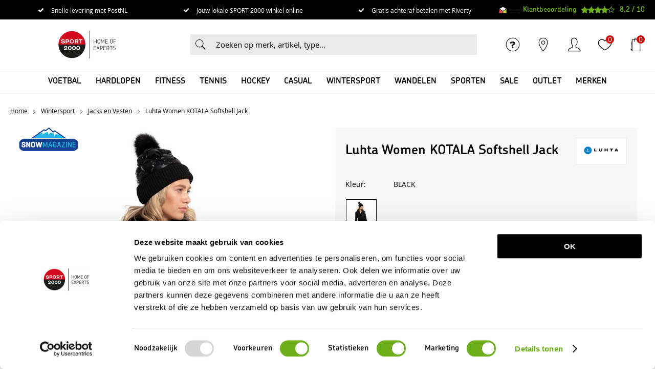

--- FILE ---
content_type: text/html; charset=utf-8
request_url: https://www.sport2000.nl/nl/3410291/luhta-women-kotala-softshell-jack/
body_size: 26418
content:
<!DOCTYPE html>


<html lang="nl">
<head>
    <meta http-equiv="Content-Type" content="text/html; charset=UTF-8"/>
<!--

Powered by NextChapter eCommerce
Unlock your growth at https://www.nextchapter-ecommerce.com

-->


<title>Luhta Women KOTALA Softshell Jack | SPORT2000</title>

<meta name="description" content="Op zoek naar wintersportkleding? Bekijk het assortiment bij OUTDOORSPECIALIST  ✓Makkelijk retourneren ✓Snel in huis ✓Achteraf betaling">
    <meta property="og:image" content="https://cdn.nextchapter-ecommerce.com/pim/Files/Product/large/3935905_4_34478_577_L_990_modelcropped.jpg">

<meta property="og:title" content="Luhta Women KOTALA Softshell Jack | SPORT2000">
<meta property="og:description" content="Op zoek naar wintersportkleding? Bekijk het assortiment bij OUTDOORSPECIALIST  ✓Makkelijk retourneren ✓Snel in huis ✓Achteraf betaling">
<meta property="og:url" content="https://www.sport2000.nl/nl/3410291/luhta-women-kotala-softshell-jack/">

<meta name="format-detection" content="telephone=no">
<meta name="msapplication-tap-highlight" content="no">


    <meta name="viewport" content="width=device-width, initial-scale=1">

    <meta name="robots" content="index,follow">

    <meta name="copyright" content="Copyright © NextChapter Software B.V. - All rights reserved">
    <meta name="author" content="NextChapter Software B.V.">

    <link rel="canonical" href="https://www.sport2000.nl/nl/3410291/luhta-women-kotala-softshell-jack/">

    <link rel="shortcut icon" href="//cdn.nextchapter-ecommerce.com/Public/sport2000_nl/Images/favicon.png">

<link rel="Stylesheet" type="text/css" href="//cdn.nextchapter-ecommerce.com/Public/Styles/GetCss?s=sport2000_nl&amp;m=m&amp;p=1.191.3.0&amp;v=prod">


    
<script>
    !function(n,o,t){n.nextchapter={cookies:function e(){function c(o,t){var e=o[1];(!e||t[e])&&(0,o[0])(t,n)}function i(n){o.push(n)}return{onConsent:function(n,o){o?i([o,n]):i([n])},consented:function(n){for(var t=0,e=o.length;t<e;t++)c(o[t],n)},isConsented:function(o){var e=n[t]();return!!e&&!!e[o]&&e[o]}}}()}}(window,[],"getCookieConsent");

</script>


<script>
    dataLayer = [];

            
        var google_tag_params = {
            ecomm_pagetype: 'other'
        };
        

    nextchapter.cookies.onConsent(function(consent) {
        if (consent.preferences)
            dataLayer.push({ 'event': 'cookieconsent_preferences' });

        if (consent.statistics)
            dataLayer.push({ 'event': 'cookieconsent_statistics' });

        if (consent.marketing)
            dataLayer.push({ 'event': 'cookieconsent_marketing' });
    });
</script>
        
    


<script>
    var google_tag_params = {
        ecomm_pagetype: 'product',
        ecomm_prodid: ['3410291'],
        ecomm_category: ['Casual'],
        ecomm_pname: ['Luhta Women KOTALA Softshell Jack'],
        ecomm_totalvalue: [279.90]
    };
</script>    <script>
        dataLayer.push({
            'pageType': 'product',
            'id': 3410291,
            'price': 279.90,
            'currency': 'EUR',
            'name': 'Luhta Women KOTALA Softshell Jack',
            'pageCategory': 'Casual',
            'pageSubCategory': '',
            'brand': 'Luhta'
        });
    </script>



<script>
    
    dataLayer.push({
        'event': 'viewItem',
        'ecommerce': {
            'detail': {
                'actionField': { 'list': 'Casual' },
                'products': [
                    {'name':'Luhta Women KOTALA Softshell Jack','id':'3410291','price':'279.90','brand':'Luhta','category':'Casual'}
                ]
            }
        }
    });
</script>

    



<script>
        
        dataLayer.push({
            'event': 'remarketingTriggered',
            'google_tag_params': window.google_tag_params
        });
        

        
        (function (w, d, s, l, i) {
            w[l] = w[l] || []; w[l].push({
                'gtm.start':
                    new Date().getTime(), event: 'gtm.js'
            }); var f = d.getElementsByTagName(s)[0],
                j = d.createElement(s), dl = l != 'dataLayer' ? '&l=' + l : ''; j.async = true; j.src =
                '//tc.sport2000.nl/gtm.js?id=' + i + dl; f.parentNode.insertBefore(j, f);
        })(window, document, 'script', 'dataLayer', 'GTM-KGKWBLS');
        
</script>
                        <script id="Cookiebot" src="https://consent.cookiebot.com/uc.js"
            data-cbid="348253be-dc05-4e25-9d7e-da8726f9c37f" type="text/javascript" async></script>
    <script>
        window.getCookieConsent = function() {
            return window.Cookiebot.consent;
        };

        function CookiebotCallback_OnAccept() {
            nextchapter.cookies.consented(window.Cookiebot.consent);
        }
    </script>
<script>
  !function(e,t,n,r,o,i,u,c,a,l){a=n.getElementsByTagName("head")[0],(l=n.createElement("script")).async=1,l.src=t,a.appendChild(l),r=n.cookie;try{if(i=(" "+r).match(new RegExp("[; ]_tdbu=([^\\s;]*)")))for(u in o=decodeURI(i[1]).split("||"))(c=o[u].split("~~"))[1]&&(r.indexOf(c[0]+"=")>-1||(n.cookie=c[0]+"="+c[1]+";path=/;max-age=604800;domain=."+e,n.cookie="_1=1"))}catch(e){}
  }("sport2000.nl","https://host10.sport2000.nl/zieq.js",document)
</script>


    
    <script src="https://cdn.segmentify.com/dab37214-961a-441a-aeb9-c7355d96880f/segmentify.js"></script>


    
    </head>
<body class="sport2000responsivetemplate product-detail responsive">
    <div id="jq-loadingGif" class="loadingOverlay" style="display: none;">
        <img alt="Loading..." src="//cdn.nextchapter-ecommerce.com/Public/sport2000_nl/Images/loader.gif" />
    </div>
    <div id="wrap-all" class="wrap_all">
<div id="addedToCart" class="addedToCart" data-type="Toast" style="display: none;">
    <div id="cart-template-pre" class="wrapper">
        <div class="addedProductDetails">
            <img alt="Loading..." class="loader" src="//cdn.nextchapter-ecommerce.com/Public/sport2000_nl/Images/loader.gif" />
        </div>
    </div>
    <div id="cart-template-target" class="wrapper">
        <div class="template-placeholder">
        </div>
    </div>
</div>



<header class="site-header" id="header">
    <div class="site-header__top">
        <div class="wrapper">
            <div class="site-header__usps">
                

    <div class="uspList">
        <ul class="items">
                <li class="usp1 usp-FB1E">
                        <a href="/nl/pages/bezorgen-en-afhalen/">
                                <span class="icon"></span>
    <span class="description">Snelle levering met PostNL</span>

                        </a>
                </li>
                <li class="usp2 usp-FB20">
                        <a href="/nl/vind-een-winkel/">
                                <span class="icon"></span>
    <span class="description">Jouw lokale SPORT 2000 winkel online</span>

                        </a>
                </li>
                <li class="usp3 usp-FB1F">
    <span class="icon"></span>
    <span class="description">Gratis achteraf betalen met Riverty</span>
                </li>
        </ul>
    </div>


            </div>
            <div class="site-header__rating">
                <div class="header-rating">
<a class="logo" href="https://www.thuiswinkel.org/leden/sport2000/certificaat" target="_blank" title="Thuiswinkel Waarborg"><img alt="Thuiswinkel Waarborg" class="lazy" data-src="//cdn.nextchapter-ecommerce.com/Public/GeneralLogos/6-00747-00747_thuiswinkel-waarborg.svg" src="//cdn.nextchapter-ecommerce.com/Public/Images/no_loader.png"></a>
                </div>
                <div class="header-rating">
                    <a href="https://www.kiyoh.com/reviews/1041923/sport_2000" target="_blank" class="rating" title="Klantbeoordeling">
    <div class="title">Klantbeoordeling</div>

    <div class="ratingStars">
        <div class="rating" style="width: 82%"></div>
    </div>

    <div itemscope itemtype="http://schema.org/SportingGoodsStore">
        <meta itemprop="name" content="SPORT 2000"/>
        <meta itemprop="image" content="http://cdn.nextchapter-ecommerce.com/Public/sport2000_nl/Images/og_logo.png"/>
        <div itemprop="aggregateRating" itemscope itemtype="http://schema.org/AggregateRating">
            <span itemprop="ratingValue">8,2</span>
            /
            <span itemprop="bestRating">10</span>
            <meta itemprop="worstRating" content="1"/>
            <meta itemprop="ratingCount" content="6244"/>
        </div>
    </div>
</a>

                </div>
            </div>
        </div>
    </div>
    <div class="site-header__main">
        <div class="wrapper">
            <a href="/nl/" title="Home" class="top_nav_logo headerLogo">
    <img alt="sport2000_nl" src="https://cdn.nextchapter-ecommerce.com/Public/sport2000_nl/Images/logo.svg" />
</a>

            

<div id="search-bar" class="searchbar medium large">
<form action="/nl/zoeken/" id="searchForm" method="post">        <a class="searchbarArrow do-search" href="/nl/zoeken/">Zoeken</a>
<input autocomplete="off" id="txtSearch" name="txtSearch" placeholder="Zoeken op merk, artikel, type..." type="text" />
<a href="#" id="txtSearch_clear" class="clear" style="display: none;">x</a>
<label for="txtSearch" class="sr-only">Zoeken op merk, artikel, type...</label>
</form></div>

            <div class="site-header__buttons header-buttons">
        <a href="/nl/pages/klantenservice/" class="header-buttons__item header-buttons__item--customer-service"
           title="Service">
            <span class="header-buttons__label">Service</span>
        </a>
            <a href="/nl/vind-een-winkel/" class="header-buttons__item header-buttons__item--locator" title="Winkels">
            <span class="header-buttons__label">Winkels</span>
        </a>
        <a class="login" href="/nl/account/inloggen/" title="Inloggen">
        Inloggen
    </a>
    <a class="header-buttons__item header-buttons__item--favorites" href="/nl/mijn-favorieten/" title="Mijn favorieten">
    <span class="header-buttons__label">Mijn favorieten</span>
    <span class="header-buttons__count favorite-count">0</span>
</a>
    

<a id="headerCartButton" href="/nl/winkelwagen/" title="Winkelwagen" class="header-buttons__item header-buttons__item--cart cart-button" style="">
    <span id="cartCount" class="cart-button__count"></span>
    <span id="cartTotal" class="cart-button__total"></span>
    <span class="header-buttons__label cart-button__label">Winkelwagen</span>
</a>    <a id="sideBarButton" class="header-buttons__item header-buttons__item--hamburger" title="Menu" href="#">
        <span class="header-buttons__label">Menu</span>
    </a>
    <div class="more_dd">
        <div class="more_dd-header">
            <a href="#" class="closeButton" title="Sluiten"></a>
        </div>
        <div id="menuContainer" class="more_dd_container">
    

<div id="moreDdShoppable" class="moredd_shoppable buttons">
    <span class="title">Shop</span>
        <a class="shop shoppable_button shoppable_button--show-categories opens-shoppable-menu" href="#">
            Kies een categorie
        </a>

    <div class="shoppable_container" id="shoppable_container" data-item-class="items" data-url="/nl/categorie/shoppablemenu/"></div>

            <a href="/nl/merken/" class="shop shop--brands">Merken</a>
    </div>
            <div class="moredd_account buttons">
            <span class="title">Account</span>
                <a class="login" href="/nl/account/inloggen/" title="Inloggen">
        Inloggen
    </a>

<a class="favorites" href="/nl/mijn-favorieten/" title="Mijn favorieten">
    Mijn favorieten
    (<span class="favorite-count">0</span>)
</a>
        </div>
                <div class="moredd_stores buttons">
            <span class="title">Winkels</span>

            <a href="/nl/vind-een-winkel/" class="locator">
                Vind een winkel
            </a>
        </div>
                <div class="moredd_service buttons">
            <span class="title">Service</span>
                <a class="service newsletter" href="/nl/nieuwsbrief/aanmelden/" title="Nieuwsbrief">
                    Nieuwsbrief
                </a>
            <a class="service" href="/nl/pages/veelgestelde-vragen/" target="">Veelgestelde vragen</a><a class="service" href="/nl/pages/klantenservice/" target="">Klantenservice</a><a class="service" href="/nl/pages/advies/" target="">Advies</a><a class="service" href="/nl/pages/bestellen/" target="">Bestellen</a><a class="service" href="/nl/pages/loopanalyse/" target="">Loopanalyse</a>            <a class="contact" href="/nl/pages/contact/" target="">Contact</a>        </div>
            <div class="moredd_info buttons">
            <span class="title">Over SPORT 2000</span>
<a class="info" href="/nl/pages/over-ons/" target="">Over ons</a>        </div>
</div>

    </div>
</div>

        </div>
    </div>
    <div class="site-header__bottom">
        <div class="wrapper">
            <nav class="site-header__navigation navbar">
    <ul class="navbar__list">
            <li class="navbar__item navbar__item--has-dropdown">
                <a href="/nl/voetbal/" class="voetbal category-2717A navbar__link">
                    Voetbal
                </a>

                    <div class="navbar__dropdown nav-dropdown">
                        <div class="wrapper">
                                <div class="nav-dropdown__column nav-dropdown__column--column-1">
            <div class="nav-dropdown__section">
                <div class="nav-dropdown__section-title">Voetbal</div>
                <ul class="nav-dropdown__list">
                        <li class="nav-dropdown__item category-30C89">
                            <a href="/nl/pages/voetbal-advies/" class="nav-dropdown__item-link"
                               >
                                <span class="nav-dropdown__item-label">
                                    Voetbaladvies van de expert
                                </span>
                            </a>
                        </li>
                        <li class="nav-dropdown__item category-2717C">
                            <a href="/nl/voetbal/voetbalschoenen/" class="nav-dropdown__item-link"
                               >
                                <span class="nav-dropdown__item-label">
                                    Voetbalschoenen
                                </span>
                            </a>
                        </li>
                        <li class="nav-dropdown__item category-2BB38">
                            <a href="/nl/voetbal/zaalvoetbalschoenen/" class="nav-dropdown__item-link"
                               >
                                <span class="nav-dropdown__item-label">
                                    Zaalvoetbalschoenen
                                </span>
                            </a>
                        </li>
                        <li class="nav-dropdown__item category-27570">
                            <a href="/nl/voetbal/kunstgrasschoenen/" class="nav-dropdown__item-link"
                               >
                                <span class="nav-dropdown__item-label">
                                    Kunstgrasschoenen
                                </span>
                            </a>
                        </li>
                        <li class="nav-dropdown__item category-27560">
                            <a href="/nl/pages/clubkleding/" class="nav-dropdown__item-link"
                               >
                                <span class="nav-dropdown__item-label">
                                    Club &amp; Fankleding
                                </span>
                            </a>
                        </li>
                        <li class="nav-dropdown__item category-271AE">
                            <a href="/nl/voetbal/voetballen/" class="nav-dropdown__item-link"
                               >
                                <span class="nav-dropdown__item-label">
                                    Voetballen
                                </span>
                            </a>
                        </li>
                        <li class="nav-dropdown__item category-27563">
                            <a href="/nl/voetbal/voetbal-t-shirts/" class="nav-dropdown__item-link"
                               >
                                <span class="nav-dropdown__item-label">
                                    Voetbal T-Shirts
                                </span>
                            </a>
                        </li>
                        <li class="nav-dropdown__item category-271B5">
                            <a href="/nl/voetbal/voetbalshirts/" class="nav-dropdown__item-link"
                               >
                                <span class="nav-dropdown__item-label">
                                    Voetbalshirts
                                </span>
                            </a>
                        </li>
                        <li class="nav-dropdown__item category-271F6">
                            <a href="/nl/voetbal/voetbaltruien/" class="nav-dropdown__item-link"
                               >
                                <span class="nav-dropdown__item-label">
                                    Voetbaltruien
                                </span>
                            </a>
                        </li>
                        <li class="nav-dropdown__item category-27562">
                            <a href="/nl/voetbal/voetbal-trainingspakken/" class="nav-dropdown__item-link"
                               >
                                <span class="nav-dropdown__item-label">
                                    Voetbal Trainingspakken
                                </span>
                            </a>
                        </li>
                        <li class="nav-dropdown__item category-2754E">
                            <a href="/nl/voetbal/korte-voetbalbroeken/" class="nav-dropdown__item-link"
                               >
                                <span class="nav-dropdown__item-label">
                                    Korte Voetbalbroeken
                                </span>
                            </a>
                        </li>
                                    </ul>
            </div>
    </div>
    <div class="nav-dropdown__column nav-dropdown__column--column-2">
            <div class="nav-dropdown__section">
                
                <ul class="nav-dropdown__list">
                        <li class="nav-dropdown__item category-2754D">
                            <a href="/nl/voetbal/lange-voetbalbroeken/" class="nav-dropdown__item-link"
                               >
                                <span class="nav-dropdown__item-label">
                                    Lange Voetbalbroeken
                                </span>
                            </a>
                        </li>
                        <li class="nav-dropdown__item category-27532">
                            <a href="/nl/voetbal/teamkleding/" class="nav-dropdown__item-link"
                               >
                                <span class="nav-dropdown__item-label">
                                    Teamkleding
                                </span>
                            </a>
                        </li>
                        <li class="nav-dropdown__item category-271E2">
                            <a href="/nl/voetbal/voetbaljassen/" class="nav-dropdown__item-link"
                               >
                                <span class="nav-dropdown__item-label">
                                    Voetbaljassen
                                </span>
                            </a>
                        </li>
                        <li class="nav-dropdown__item category-275A1">
                            <a href="/nl/voetbal/voetbal-ondergoed/" class="nav-dropdown__item-link"
                               >
                                <span class="nav-dropdown__item-label">
                                    Voetbal Ondergoed
                                </span>
                            </a>
                        </li>
                        <li class="nav-dropdown__item category-2717F">
                            <a href="/nl/voetbal/voetbalsokken/" class="nav-dropdown__item-link"
                               >
                                <span class="nav-dropdown__item-label">
                                    Voetbalsokken
                                </span>
                            </a>
                        </li>
                        <li class="nav-dropdown__item category-27561">
                            <a href="/nl/voetbal/scheenbeschermers/" class="nav-dropdown__item-link"
                               >
                                <span class="nav-dropdown__item-label">
                                    Scheenbeschermers
                                </span>
                            </a>
                        </li>
                        <li class="nav-dropdown__item category-2754C">
                            <a href="/nl/voetbal/voetbal-accessoires/" class="nav-dropdown__item-link"
                               >
                                <span class="nav-dropdown__item-label">
                                    Voetbal Accessoires
                                </span>
                            </a>
                        </li>
                        <li class="nav-dropdown__item category-271A8">
                            <a href="/nl/voetbal/voetbaltassen/" class="nav-dropdown__item-link"
                               >
                                <span class="nav-dropdown__item-label">
                                    Voetbaltassen
                                </span>
                            </a>
                        </li>
                                    </ul>
            </div>
    </div>
    <div class="nav-dropdown__column nav-dropdown__column--column-3">
            <div class="nav-dropdown__section">
                <div class="nav-dropdown__section-title">Merken</div>
                <ul class="nav-dropdown__list">
                        <li class="nav-dropdown__item">
                            <a href="/nl/voetbal/?brand=Nike" class="nav-dropdown__item-link"
                                                                  rel="nofollow"
>
                                <span class="nav-dropdown__item-label">
                                    Nike
                                </span>
                            </a>
                        </li>
                        <li class="nav-dropdown__item">
                            <a href="/nl/voetbal/?brand=adidas" class="nav-dropdown__item-link"
                                                                  rel="nofollow"
>
                                <span class="nav-dropdown__item-label">
                                    adidas
                                </span>
                            </a>
                        </li>
                        <li class="nav-dropdown__item">
                            <a href="/nl/voetbal/?brand=PUMA" class="nav-dropdown__item-link"
                                                                  rel="nofollow"
>
                                <span class="nav-dropdown__item-label">
                                    PUMA
                                </span>
                            </a>
                        </li>
                        <li class="nav-dropdown__item">
                            <a href="/nl/voetbal/?brand=Skechers" class="nav-dropdown__item-link"
                                                                  rel="nofollow"
>
                                <span class="nav-dropdown__item-label">
                                    Skechers
                                </span>
                            </a>
                        </li>
                        <li class="nav-dropdown__item">
                            <a href="/nl/voetbal/?brand=Castore" class="nav-dropdown__item-link"
                                                                  rel="nofollow"
>
                                <span class="nav-dropdown__item-label">
                                    Castore
                                </span>
                            </a>
                        </li>
                        <li class="nav-dropdown__item">
                            <a href="/nl/voetbal/?brand=Derbystar" class="nav-dropdown__item-link"
                                                                  rel="nofollow"
>
                                <span class="nav-dropdown__item-label">
                                    Derbystar
                                </span>
                            </a>
                        </li>
                        <li class="nav-dropdown__item">
                            <a href="/nl/voetbal/?brand=Hummel" class="nav-dropdown__item-link"
                                                                  rel="nofollow"
>
                                <span class="nav-dropdown__item-label">
                                    Hummel
                                </span>
                            </a>
                        </li>
                        <li class="nav-dropdown__item">
                            <a href="/nl/voetbal/?brand=Lotto" class="nav-dropdown__item-link"
                                                                  rel="nofollow"
>
                                <span class="nav-dropdown__item-label">
                                    Lotto
                                </span>
                            </a>
                        </li>
                        <li class="nav-dropdown__item">
                            <a href="/nl/voetbal/?brand=Stanno" class="nav-dropdown__item-link"
                                                                  rel="nofollow"
>
                                <span class="nav-dropdown__item-label">
                                    Stanno
                                </span>
                            </a>
                        </li>
                                            <li class="nav-dropdown__item nav-dropdown__item--more">
                            <a href="/nl/merken/categorie/voetbal/" class="nav-dropdown__item-link">
                                <span class="nav-dropdown__item-label">
                                    Meer...
                                </span>
                            </a>
                        </li>
                </ul>
            </div>
    </div>
    <div class="nav-dropdown__column nav-dropdown__column--column-4">
            <div class="nav-dropdown__section nav-dropdown__section--has-image">
                
<img class="lazy nav-dropdown__section-image" data-src="//cdn.nextchapter-ecommerce.com/Public/MenuBlocks/1578-68575-voetbal.jpg" src="//cdn.nextchapter-ecommerce.com/Public/sport2000_nl/Images/loader.gif">                <ul class="nav-dropdown__list">
                                    </ul>
            </div>
    </div>

                        </div>
                    </div>
            </li>
            <li class="navbar__item navbar__item--has-dropdown">
                <a href="/nl/hardlopen/" class="hardlopen category-27185 navbar__link">
                    Hardlopen
                </a>

                    <div class="navbar__dropdown nav-dropdown">
                        <div class="wrapper">
                                <div class="nav-dropdown__column nav-dropdown__column--column-1">
            <div class="nav-dropdown__section">
                <div class="nav-dropdown__section-title">Hardlopen</div>
                <ul class="nav-dropdown__list">
                        <li class="nav-dropdown__item category-30F94">
                            <a href="/nl/pages/hardloop-advies/" class="nav-dropdown__item-link"
                               >
                                <span class="nav-dropdown__item-label">
                                    Hardloopadvies van de expert
                                </span>
                            </a>
                        </li>
                        <li class="nav-dropdown__item category-27189">
                            <a href="/nl/hardlopen/hardloopschoenen/" class="nav-dropdown__item-link"
                               >
                                <span class="nav-dropdown__item-label">
                                    Hardloopschoenen
                                </span>
                            </a>
                        </li>
                        <li class="nav-dropdown__item category-27598">
                            <a href="/nl/hardlopen/trail-schoenen/" class="nav-dropdown__item-link"
                               >
                                <span class="nav-dropdown__item-label">
                                    Trail Schoenen
                                </span>
                            </a>
                        </li>
                        <li class="nav-dropdown__item category-27553">
                            <a href="/nl/hardlopen/hardloop-t-shirts/" class="nav-dropdown__item-link"
                               >
                                <span class="nav-dropdown__item-label">
                                    Hardloop T-Shirts
                                </span>
                            </a>
                        </li>
                        <li class="nav-dropdown__item category-2753B">
                            <a href="/nl/hardlopen/hardloop-shirts/" class="nav-dropdown__item-link"
                               >
                                <span class="nav-dropdown__item-label">
                                    Hardloop Shirts
                                </span>
                            </a>
                        </li>
                        <li class="nav-dropdown__item category-27572">
                            <a href="/nl/hardlopen/hardloop-tops/" class="nav-dropdown__item-link"
                               >
                                <span class="nav-dropdown__item-label">
                                    Hardloop Tops
                                </span>
                            </a>
                        </li>
                        <li class="nav-dropdown__item category-27539">
                            <a href="/nl/hardlopen/hardloop-jacks/" class="nav-dropdown__item-link"
                               >
                                <span class="nav-dropdown__item-label">
                                    Hardloop Jacks
                                </span>
                            </a>
                        </li>
                        <li class="nav-dropdown__item category-27545">
                            <a href="/nl/hardlopen/hardloop-ondergoed/" class="nav-dropdown__item-link"
                               >
                                <span class="nav-dropdown__item-label">
                                    Hardloop Ondergoed
                                </span>
                            </a>
                        </li>
                        <li class="nav-dropdown__item category-27573">
                            <a href="/nl/hardlopen/lange-hardloopbroeken/" class="nav-dropdown__item-link"
                               >
                                <span class="nav-dropdown__item-label">
                                    Lange Hardloopbroeken
                                </span>
                            </a>
                        </li>
                        <li class="nav-dropdown__item category-27571">
                            <a href="/nl/hardlopen/korte-hardloopbroeken/" class="nav-dropdown__item-link"
                               >
                                <span class="nav-dropdown__item-label">
                                    Korte Hardloopbroeken
                                </span>
                            </a>
                        </li>
                        <li class="nav-dropdown__item category-2753A">
                            <a href="/nl/hardlopen/hardloopleggings/" class="nav-dropdown__item-link"
                               >
                                <span class="nav-dropdown__item-label">
                                    Hardloopleggings
                                </span>
                            </a>
                        </li>
                                    </ul>
            </div>
    </div>
    <div class="nav-dropdown__column nav-dropdown__column--column-2">
            <div class="nav-dropdown__section">
                
                <ul class="nav-dropdown__list">
                        <li class="nav-dropdown__item category-2718C">
                            <a href="/nl/hardlopen/hardloopsokken/" class="nav-dropdown__item-link"
                               >
                                <span class="nav-dropdown__item-label">
                                    Hardloopsokken
                                </span>
                            </a>
                        </li>
                        <li class="nav-dropdown__item category-27538">
                            <a href="/nl/hardlopen/hardloopaccessoires/" class="nav-dropdown__item-link"
                               >
                                <span class="nav-dropdown__item-label">
                                    Hardloopaccessoires
                                </span>
                            </a>
                        </li>
                        <li class="nav-dropdown__item category-275A3">
                            <a href="/nl/hardlopen/hardloophandschoenen/" class="nav-dropdown__item-link"
                               >
                                <span class="nav-dropdown__item-label">
                                    Hardloophandschoenen
                                </span>
                            </a>
                        </li>
                        <li class="nav-dropdown__item category-275A5">
                            <a href="/nl/hardlopen/drinkflessen/" class="nav-dropdown__item-link"
                               >
                                <span class="nav-dropdown__item-label">
                                    Drinkflessen
                                </span>
                            </a>
                        </li>
                                    </ul>
            </div>
    </div>
    <div class="nav-dropdown__column nav-dropdown__column--column-3">
            <div class="nav-dropdown__section">
                <div class="nav-dropdown__section-title">Merken</div>
                <ul class="nav-dropdown__list">
                        <li class="nav-dropdown__item">
                            <a href="/nl/hardlopen/?brand=ASICS" class="nav-dropdown__item-link"
                                                                  rel="nofollow"
>
                                <span class="nav-dropdown__item-label">
                                    ASICS
                                </span>
                            </a>
                        </li>
                        <li class="nav-dropdown__item">
                            <a href="/nl/hardlopen/?brand=Nike" class="nav-dropdown__item-link"
                                                                  rel="nofollow"
>
                                <span class="nav-dropdown__item-label">
                                    Nike
                                </span>
                            </a>
                        </li>
                        <li class="nav-dropdown__item">
                            <a href="/nl/hardlopen/?brand=adidas" class="nav-dropdown__item-link"
                                                                  rel="nofollow"
>
                                <span class="nav-dropdown__item-label">
                                    adidas
                                </span>
                            </a>
                        </li>
                        <li class="nav-dropdown__item">
                            <a href="/nl/hardlopen/?brand=Craft" class="nav-dropdown__item-link"
                                                                  rel="nofollow"
>
                                <span class="nav-dropdown__item-label">
                                    Craft
                                </span>
                            </a>
                        </li>
                        <li class="nav-dropdown__item">
                            <a href="/nl/hardlopen/?brand=Falke" class="nav-dropdown__item-link"
                                                                  rel="nofollow"
>
                                <span class="nav-dropdown__item-label">
                                    Falke
                                </span>
                            </a>
                        </li>
                        <li class="nav-dropdown__item">
                            <a href="/nl/hardlopen/?brand=Mizuno" class="nav-dropdown__item-link"
                                                                  rel="nofollow"
>
                                <span class="nav-dropdown__item-label">
                                    Mizuno
                                </span>
                            </a>
                        </li>
                        <li class="nav-dropdown__item">
                            <a href="/nl/hardlopen/?brand=On+Running" class="nav-dropdown__item-link"
                                                                  rel="nofollow"
>
                                <span class="nav-dropdown__item-label">
                                    On Running
                                </span>
                            </a>
                        </li>
                        <li class="nav-dropdown__item">
                            <a href="/nl/hardlopen/?brand=Saucony" class="nav-dropdown__item-link"
                                                                  rel="nofollow"
>
                                <span class="nav-dropdown__item-label">
                                    Saucony
                                </span>
                            </a>
                        </li>
                        <li class="nav-dropdown__item">
                            <a href="/nl/hardlopen/?brand=Under+Armour" class="nav-dropdown__item-link"
                                                                  rel="nofollow"
>
                                <span class="nav-dropdown__item-label">
                                    Under Armour
                                </span>
                            </a>
                        </li>
                                            <li class="nav-dropdown__item nav-dropdown__item--more">
                            <a href="/nl/merken/categorie/hardlopen/" class="nav-dropdown__item-link">
                                <span class="nav-dropdown__item-label">
                                    Meer...
                                </span>
                            </a>
                        </li>
                </ul>
            </div>
    </div>
    <div class="nav-dropdown__column nav-dropdown__column--column-4">
            <div class="nav-dropdown__section nav-dropdown__section--has-image">
                
<img class="lazy nav-dropdown__section-image" data-src="//cdn.nextchapter-ecommerce.com/Public/MenuBlocks/1578-16449-hardlopen.jpg" src="//cdn.nextchapter-ecommerce.com/Public/sport2000_nl/Images/loader.gif">                <ul class="nav-dropdown__list">
                                    </ul>
            </div>
    </div>

                        </div>
                    </div>
            </li>
            <li class="navbar__item navbar__item--has-dropdown">
                <a href="/nl/fitness/" class="fitness category-27181 navbar__link">
                    Fitness
                </a>

                    <div class="navbar__dropdown nav-dropdown">
                        <div class="wrapper">
                                <div class="nav-dropdown__column nav-dropdown__column--column-1">
            <div class="nav-dropdown__section">
                <div class="nav-dropdown__section-title">Fitness</div>
                <ul class="nav-dropdown__list">
                        <li class="nav-dropdown__item category-32294">
                            <a href="/nl/pages/fitness-advies/" class="nav-dropdown__item-link"
                               >
                                <span class="nav-dropdown__item-label">
                                    Fitnessadvies van de expert
                                </span>
                            </a>
                        </li>
                        <li class="nav-dropdown__item category-271B3">
                            <a href="/nl/fitness/fitnessschoenen/" class="nav-dropdown__item-link"
                               >
                                <span class="nav-dropdown__item-label">
                                    Fitnessschoenen
                                </span>
                            </a>
                        </li>
                        <li class="nav-dropdown__item category-27579">
                            <a href="/nl/fitness/fitnessgewichten/" class="nav-dropdown__item-link"
                               >
                                <span class="nav-dropdown__item-label">
                                    Fitnessgewichten
                                </span>
                            </a>
                        </li>
                        <li class="nav-dropdown__item category-275B8">
                            <a href="/nl/fitness/fitness-shorts/" class="nav-dropdown__item-link"
                               >
                                <span class="nav-dropdown__item-label">
                                    Shorts
                                </span>
                            </a>
                        </li>
                        <li class="nav-dropdown__item category-27565">
                            <a href="/nl/fitness/fitness-tops/" class="nav-dropdown__item-link"
                               >
                                <span class="nav-dropdown__item-label">
                                    Tops
                                </span>
                            </a>
                        </li>
                        <li class="nav-dropdown__item category-27547">
                            <a href="/nl/fitness/fitness-t-shirts/" class="nav-dropdown__item-link"
                               >
                                <span class="nav-dropdown__item-label">
                                    T-Shirts
                                </span>
                            </a>
                        </li>
                        <li class="nav-dropdown__item category-2759D">
                            <a href="/nl/fitness/fitness-shirts/" class="nav-dropdown__item-link"
                               >
                                <span class="nav-dropdown__item-label">
                                    Shirts
                                </span>
                            </a>
                        </li>
                        <li class="nav-dropdown__item category-27566">
                            <a href="/nl/fitness/sportleggings/" class="nav-dropdown__item-link"
                               >
                                <span class="nav-dropdown__item-label">
                                    Sportleggings
                                </span>
                            </a>
                        </li>
                        <li class="nav-dropdown__item category-27542">
                            <a href="/nl/fitness/driekwart-fitnessbroeken/" class="nav-dropdown__item-link"
                               >
                                <span class="nav-dropdown__item-label">
                                    3/4 broeken
                                </span>
                            </a>
                        </li>
                        <li class="nav-dropdown__item category-27569">
                            <a href="/nl/fitness/lange-trainingsbroeken/" class="nav-dropdown__item-link"
                               >
                                <span class="nav-dropdown__item-label">
                                    Lange Trainingsbroeken
                                </span>
                            </a>
                        </li>
                        <li class="nav-dropdown__item category-2756B">
                            <a href="/nl/fitness/fitness-trainingspakken/" class="nav-dropdown__item-link"
                               >
                                <span class="nav-dropdown__item-label">
                                    Fitness Trainingspakken
                                </span>
                            </a>
                        </li>
                                    </ul>
            </div>
    </div>
    <div class="nav-dropdown__column nav-dropdown__column--column-2">
            <div class="nav-dropdown__section">
                
                <ul class="nav-dropdown__list">
                        <li class="nav-dropdown__item category-27574">
                            <a href="/nl/fitness/sport-bhs/" class="nav-dropdown__item-link"
                               >
                                <span class="nav-dropdown__item-label">
                                    Sport Beha&#39;s
                                </span>
                            </a>
                        </li>
                        <li class="nav-dropdown__item category-2755C">
                            <a href="/nl/fitness/sporttassen/" class="nav-dropdown__item-link"
                               >
                                <span class="nav-dropdown__item-label">
                                    Sporttassen
                                </span>
                            </a>
                        </li>
                        <li class="nav-dropdown__item category-2756A">
                            <a href="/nl/fitness/fitness-truien-en-vesten/" class="nav-dropdown__item-link"
                               >
                                <span class="nav-dropdown__item-label">
                                    Truien en Vesten
                                </span>
                            </a>
                        </li>
                        <li class="nav-dropdown__item category-271C5">
                            <a href="/nl/fitness/fitness-accessoires/" class="nav-dropdown__item-link"
                               >
                                <span class="nav-dropdown__item-label">
                                    Fitness accessoires
                                </span>
                            </a>
                        </li>
                        <li class="nav-dropdown__item category-2757D">
                            <a href="/nl/fitness/fitnessaccessoires-textiel/" class="nav-dropdown__item-link"
                               >
                                <span class="nav-dropdown__item-label">
                                    Fitnessaccessoires (textiel)
                                </span>
                            </a>
                        </li>
                        <li class="nav-dropdown__item category-27551">
                            <a href="/nl/fitness/fitness-toebehoren/" class="nav-dropdown__item-link"
                               >
                                <span class="nav-dropdown__item-label">
                                    Fitness toebehoren
                                </span>
                            </a>
                        </li>
                                    </ul>
            </div>
    </div>
    <div class="nav-dropdown__column nav-dropdown__column--column-3">
            <div class="nav-dropdown__section">
                <div class="nav-dropdown__section-title">Merken</div>
                <ul class="nav-dropdown__list">
                        <li class="nav-dropdown__item">
                            <a href="/nl/fitness/?brand=Nike" class="nav-dropdown__item-link"
                                                                  rel="nofollow"
>
                                <span class="nav-dropdown__item-label">
                                    Nike
                                </span>
                            </a>
                        </li>
                        <li class="nav-dropdown__item">
                            <a href="/nl/fitness/?brand=adidas" class="nav-dropdown__item-link"
                                                                  rel="nofollow"
>
                                <span class="nav-dropdown__item-label">
                                    adidas
                                </span>
                            </a>
                        </li>
                        <li class="nav-dropdown__item">
                            <a href="/nl/fitness/?brand=Craft" class="nav-dropdown__item-link"
                                                                  rel="nofollow"
>
                                <span class="nav-dropdown__item-label">
                                    Craft
                                </span>
                            </a>
                        </li>
                        <li class="nav-dropdown__item">
                            <a href="/nl/fitness/?brand=ONLY+PLAY" class="nav-dropdown__item-link"
                                                                  rel="nofollow"
>
                                <span class="nav-dropdown__item-label">
                                    ONLY PLAY
                                </span>
                            </a>
                        </li>
                        <li class="nav-dropdown__item">
                            <a href="/nl/fitness/?brand=PUMA" class="nav-dropdown__item-link"
                                                                  rel="nofollow"
>
                                <span class="nav-dropdown__item-label">
                                    PUMA
                                </span>
                            </a>
                        </li>
                        <li class="nav-dropdown__item">
                            <a href="/nl/fitness/?brand=Sjeng+Sports" class="nav-dropdown__item-link"
                                                                  rel="nofollow"
>
                                <span class="nav-dropdown__item-label">
                                    Sjeng Sports
                                </span>
                            </a>
                        </li>
                        <li class="nav-dropdown__item">
                            <a href="/nl/fitness/?brand=Stanno" class="nav-dropdown__item-link"
                                                                  rel="nofollow"
>
                                <span class="nav-dropdown__item-label">
                                    Stanno
                                </span>
                            </a>
                        </li>
                        <li class="nav-dropdown__item">
                            <a href="/nl/fitness/?brand=Under+Armour" class="nav-dropdown__item-link"
                                                                  rel="nofollow"
>
                                <span class="nav-dropdown__item-label">
                                    Under Armour
                                </span>
                            </a>
                        </li>
                                            <li class="nav-dropdown__item nav-dropdown__item--more">
                            <a href="/nl/merken/categorie/fitness/" class="nav-dropdown__item-link">
                                <span class="nav-dropdown__item-label">
                                    Meer...
                                </span>
                            </a>
                        </li>
                </ul>
            </div>
    </div>
    <div class="nav-dropdown__column nav-dropdown__column--column-4">
            <div class="nav-dropdown__section">
                <div class="nav-dropdown__section-title">Geslacht</div>
                <ul class="nav-dropdown__list">
                        <li class="nav-dropdown__item">
                            <a href="/nl/fitness/?geslacht=Heren" class="nav-dropdown__item-link"
                                                                  rel="nofollow"
>
                                <span class="nav-dropdown__item-label">
                                    Heren
                                </span>
                            </a>
                        </li>
                        <li class="nav-dropdown__item">
                            <a href="/nl/fitness/?geslacht=Dames" class="nav-dropdown__item-link"
                                                                  rel="nofollow"
>
                                <span class="nav-dropdown__item-label">
                                    Dames
                                </span>
                            </a>
                        </li>
                        <li class="nav-dropdown__item">
                            <a href="/nl/fitness/?geslacht=+Jongens" class="nav-dropdown__item-link"
                                                                  rel="nofollow"
>
                                <span class="nav-dropdown__item-label">
                                     Jongens
                                </span>
                            </a>
                        </li>
                        <li class="nav-dropdown__item">
                            <a href="/nl/fitness/?geslacht=+Meisjes" class="nav-dropdown__item-link"
                                                                  rel="nofollow"
>
                                <span class="nav-dropdown__item-label">
                                     Meisjes
                                </span>
                            </a>
                        </li>
                        <li class="nav-dropdown__item">
                            <a href="/nl/fitness/?geslacht=Baby" class="nav-dropdown__item-link"
                                                                  rel="nofollow"
>
                                <span class="nav-dropdown__item-label">
                                    Baby
                                </span>
                            </a>
                        </li>
                        <li class="nav-dropdown__item">
                            <a href="/nl/fitness/?geslacht=Unisex" class="nav-dropdown__item-link"
                                                                  rel="nofollow"
>
                                <span class="nav-dropdown__item-label">
                                    Unisex
                                </span>
                            </a>
                        </li>
                                    </ul>
            </div>
    </div>
    <div class="nav-dropdown__column nav-dropdown__column--column-5">
            <div class="nav-dropdown__section nav-dropdown__section--has-image">
                
<img class="lazy nav-dropdown__section-image" data-src="//cdn.nextchapter-ecommerce.com/Public/MenuBlocks/1578-49888-fitness.jpg" src="//cdn.nextchapter-ecommerce.com/Public/sport2000_nl/Images/loader.gif">                <ul class="nav-dropdown__list">
                                    </ul>
            </div>
    </div>

                        </div>
                    </div>
            </li>
            <li class="navbar__item navbar__item--has-dropdown">
                <a href="/nl/tennis/" class="tennis category-2718A navbar__link">
                    Tennis
                </a>

                    <div class="navbar__dropdown nav-dropdown">
                        <div class="wrapper">
                                <div class="nav-dropdown__column nav-dropdown__column--column-1">
            <div class="nav-dropdown__section">
                <div class="nav-dropdown__section-title">Tennis</div>
                <ul class="nav-dropdown__list">
                        <li class="nav-dropdown__item category-275A6">
                            <a href="/nl/tennis/tennisschoenen-indoor/" class="nav-dropdown__item-link"
                               >
                                <span class="nav-dropdown__item-label">
                                    Tennisschoenen indoor
                                </span>
                            </a>
                        </li>
                        <li class="nav-dropdown__item category-27554">
                            <a href="/nl/tennis/tennisschoenen-outdoor/" class="nav-dropdown__item-link"
                               >
                                <span class="nav-dropdown__item-label">
                                    Tennisschoenen outdoor
                                </span>
                            </a>
                        </li>
                        <li class="nav-dropdown__item category-2754F">
                            <a href="/nl/tennis/tennis-t-shirts/" class="nav-dropdown__item-link"
                               >
                                <span class="nav-dropdown__item-label">
                                    Tennis T-Shirts
                                </span>
                            </a>
                        </li>
                        <li class="nav-dropdown__item category-2758B">
                            <a href="/nl/tennis/tennis-tops/" class="nav-dropdown__item-link"
                               >
                                <span class="nav-dropdown__item-label">
                                    Tennis Tops
                                </span>
                            </a>
                        </li>
                        <li class="nav-dropdown__item category-27584">
                            <a href="/nl/tennis/tennis-jassen-en-vesten/" class="nav-dropdown__item-link"
                               >
                                <span class="nav-dropdown__item-label">
                                    Tennis Jassen en Vesten
                                </span>
                            </a>
                        </li>
                        <li class="nav-dropdown__item category-272CE">
                            <a href="/nl/tennis/tennisrackets/" class="nav-dropdown__item-link"
                               >
                                <span class="nav-dropdown__item-label">
                                    Tennisrackets
                                </span>
                            </a>
                        </li>
                        <li class="nav-dropdown__item category-2758C">
                            <a href="/nl/tennis/korte-tennisbroeken/" class="nav-dropdown__item-link"
                               >
                                <span class="nav-dropdown__item-label">
                                    Korte Tennisbroeken
                                </span>
                            </a>
                        </li>
                        <li class="nav-dropdown__item category-27585">
                            <a href="/nl/tennis/lange-tennisbroeken/" class="nav-dropdown__item-link"
                               >
                                <span class="nav-dropdown__item-label">
                                    Lange Tennisbroeken
                                </span>
                            </a>
                        </li>
                        <li class="nav-dropdown__item category-271EF">
                            <a href="/nl/tennis/tennisrokjes/" class="nav-dropdown__item-link"
                               >
                                <span class="nav-dropdown__item-label">
                                    Tennisrokjes
                                </span>
                            </a>
                        </li>
                        <li class="nav-dropdown__item category-2719C">
                            <a href="/nl/tennis/tennissokken/" class="nav-dropdown__item-link"
                               >
                                <span class="nav-dropdown__item-label">
                                    Tennissokken
                                </span>
                            </a>
                        </li>
                        <li class="nav-dropdown__item category-2754B">
                            <a href="/nl/tennis/tennisaccessoires/" class="nav-dropdown__item-link"
                               >
                                <span class="nav-dropdown__item-label">
                                    Tennisaccessoires
                                </span>
                            </a>
                        </li>
                                    </ul>
            </div>
    </div>
    <div class="nav-dropdown__column nav-dropdown__column--column-2">
            <div class="nav-dropdown__section">
                
                <ul class="nav-dropdown__list">
                        <li class="nav-dropdown__item category-272CF">
                            <a href="/nl/tennis/tennisballen/" class="nav-dropdown__item-link"
                               >
                                <span class="nav-dropdown__item-label">
                                    Tennisballen
                                </span>
                            </a>
                        </li>
                        <li class="nav-dropdown__item category-272D0">
                            <a href="/nl/tennis/tennistassen/" class="nav-dropdown__item-link"
                               >
                                <span class="nav-dropdown__item-label">
                                    Tennistassen
                                </span>
                            </a>
                        </li>
                        <li class="nav-dropdown__item category-275A2">
                            <a href="/nl/tennis/zweetbandjes/" class="nav-dropdown__item-link"
                               >
                                <span class="nav-dropdown__item-label">
                                    Zweetbandjes
                                </span>
                            </a>
                        </li>
                                    </ul>
            </div>
    </div>
    <div class="nav-dropdown__column nav-dropdown__column--column-3">
            <div class="nav-dropdown__section">
                <div class="nav-dropdown__section-title">Merken</div>
                <ul class="nav-dropdown__list">
                        <li class="nav-dropdown__item">
                            <a href="/nl/tennis/?brand=Sjeng+Sports" class="nav-dropdown__item-link"
                                                                  rel="nofollow"
>
                                <span class="nav-dropdown__item-label">
                                    Sjeng Sports
                                </span>
                            </a>
                        </li>
                        <li class="nav-dropdown__item">
                            <a href="/nl/tennis/?brand=Nike" class="nav-dropdown__item-link"
                                                                  rel="nofollow"
>
                                <span class="nav-dropdown__item-label">
                                    Nike
                                </span>
                            </a>
                        </li>
                        <li class="nav-dropdown__item">
                            <a href="/nl/tennis/?brand=K-Swiss" class="nav-dropdown__item-link"
                                                                  rel="nofollow"
>
                                <span class="nav-dropdown__item-label">
                                    K-Swiss
                                </span>
                            </a>
                        </li>
                        <li class="nav-dropdown__item">
                            <a href="/nl/tennis/?brand=ASICS" class="nav-dropdown__item-link"
                                                                  rel="nofollow"
>
                                <span class="nav-dropdown__item-label">
                                    ASICS
                                </span>
                            </a>
                        </li>
                        <li class="nav-dropdown__item">
                            <a href="/nl/tennis/?brand=adidas" class="nav-dropdown__item-link"
                                                                  rel="nofollow"
>
                                <span class="nav-dropdown__item-label">
                                    adidas
                                </span>
                            </a>
                        </li>
                        <li class="nav-dropdown__item">
                            <a href="/nl/tennis/?brand=Babolat" class="nav-dropdown__item-link"
                                                                  rel="nofollow"
>
                                <span class="nav-dropdown__item-label">
                                    Babolat
                                </span>
                            </a>
                        </li>
                        <li class="nav-dropdown__item">
                            <a href="/nl/tennis/?brand=Dunlop" class="nav-dropdown__item-link"
                                                                  rel="nofollow"
>
                                <span class="nav-dropdown__item-label">
                                    Dunlop
                                </span>
                            </a>
                        </li>
                        <li class="nav-dropdown__item">
                            <a href="/nl/tennis/?brand=Head" class="nav-dropdown__item-link"
                                                                  rel="nofollow"
>
                                <span class="nav-dropdown__item-label">
                                    Head
                                </span>
                            </a>
                        </li>
                        <li class="nav-dropdown__item">
                            <a href="/nl/tennis/?brand=PUMA" class="nav-dropdown__item-link"
                                                                  rel="nofollow"
>
                                <span class="nav-dropdown__item-label">
                                    PUMA
                                </span>
                            </a>
                        </li>
                        <li class="nav-dropdown__item">
                            <a href="/nl/tennis/?brand=Push+Sports" class="nav-dropdown__item-link"
                                                                  rel="nofollow"
>
                                <span class="nav-dropdown__item-label">
                                    Push Sports
                                </span>
                            </a>
                        </li>
                        <li class="nav-dropdown__item">
                            <a href="/nl/tennis/?brand=Reece" class="nav-dropdown__item-link"
                                                                  rel="nofollow"
>
                                <span class="nav-dropdown__item-label">
                                    Reece
                                </span>
                            </a>
                        </li>
                                    </ul>
            </div>
    </div>
    <div class="nav-dropdown__column nav-dropdown__column--column-4">
            <div class="nav-dropdown__section">
                
                <ul class="nav-dropdown__list">
                        <li class="nav-dropdown__item">
                            <a href="/nl/tennis/?brand=Wilson" class="nav-dropdown__item-link"
                                                                  rel="nofollow"
>
                                <span class="nav-dropdown__item-label">
                                    Wilson
                                </span>
                            </a>
                        </li>
                                            <li class="nav-dropdown__item nav-dropdown__item--more">
                            <a href="/nl/merken/categorie/tennis/" class="nav-dropdown__item-link">
                                <span class="nav-dropdown__item-label">
                                    Meer...
                                </span>
                            </a>
                        </li>
                </ul>
            </div>
    </div>
    <div class="nav-dropdown__column nav-dropdown__column--column-5">
            <div class="nav-dropdown__section nav-dropdown__section--has-image">
                
<img class="lazy nav-dropdown__section-image" data-src="//cdn.nextchapter-ecommerce.com/Public/MenuBlocks/1578-89937-tennis.jpg" src="//cdn.nextchapter-ecommerce.com/Public/sport2000_nl/Images/loader.gif">                <ul class="nav-dropdown__list">
                                    </ul>
            </div>
    </div>

                        </div>
                    </div>
            </li>
            <li class="navbar__item navbar__item--has-dropdown">
                <a href="/nl/hockey/" class="hockey category-27183 navbar__link">
                    Hockey
                </a>

                    <div class="navbar__dropdown nav-dropdown">
                        <div class="wrapper">
                                <div class="nav-dropdown__column nav-dropdown__column--column-1">
            <div class="nav-dropdown__section">
                <div class="nav-dropdown__section-title">Hockey</div>
                <ul class="nav-dropdown__list">
                        <li class="nav-dropdown__item category-2785B">
                            <a href="/nl/hockey/hockey-shirts/" class="nav-dropdown__item-link"
                               >
                                <span class="nav-dropdown__item-label">
                                    Hockey Shirts
                                </span>
                            </a>
                        </li>
                        <li class="nav-dropdown__item category-28698">
                            <a href="/nl/hockey/zaalhockeysticks/" class="nav-dropdown__item-link"
                               >
                                <span class="nav-dropdown__item-label">
                                    Zaalhockeysticks
                                </span>
                            </a>
                        </li>
                        <li class="nav-dropdown__item category-2BD53">
                            <a href="/nl/hockey/hockeyschoenen-indoor/" class="nav-dropdown__item-link"
                               >
                                <span class="nav-dropdown__item-label">
                                    Hockeyschoenen Indoor
                                </span>
                            </a>
                        </li>
                        <li class="nav-dropdown__item category-2754A">
                            <a href="/nl/hockey/veldhockeysticks/" class="nav-dropdown__item-link"
                               >
                                <span class="nav-dropdown__item-label">
                                    Veldhockeysticks
                                </span>
                            </a>
                        </li>
                        <li class="nav-dropdown__item category-27535">
                            <a href="/nl/hockey/hockeyschoenen-veld/" class="nav-dropdown__item-link"
                               >
                                <span class="nav-dropdown__item-label">
                                    Hockeyschoenen Veld
                                </span>
                            </a>
                        </li>
                        <li class="nav-dropdown__item category-27548">
                            <a href="/nl/hockey/hockey-scheenbeschermers/" class="nav-dropdown__item-link"
                               >
                                <span class="nav-dropdown__item-label">
                                    Hockey Scheenbeschermers
                                </span>
                            </a>
                        </li>
                        <li class="nav-dropdown__item category-2758F">
                            <a href="/nl/hockey/hockey-jacks/" class="nav-dropdown__item-link"
                               >
                                <span class="nav-dropdown__item-label">
                                    Hockey Jacks
                                </span>
                            </a>
                        </li>
                        <li class="nav-dropdown__item category-27590">
                            <a href="/nl/hockey/lange-hockeybroek/" class="nav-dropdown__item-link"
                               >
                                <span class="nav-dropdown__item-label">
                                    Lange Hockeybroek
                                </span>
                            </a>
                        </li>
                        <li class="nav-dropdown__item category-271D8">
                            <a href="/nl/hockey/hockeysokken/" class="nav-dropdown__item-link"
                               >
                                <span class="nav-dropdown__item-label">
                                    Hockeysokken
                                </span>
                            </a>
                        </li>
                        <li class="nav-dropdown__item category-271BE">
                            <a href="/nl/hockey/hockeytassen/" class="nav-dropdown__item-link"
                               >
                                <span class="nav-dropdown__item-label">
                                    Hockeytassen
                                </span>
                            </a>
                        </li>
                        <li class="nav-dropdown__item category-2757E">
                            <a href="/nl/hockey/hockeyhandschoenen/" class="nav-dropdown__item-link"
                               >
                                <span class="nav-dropdown__item-label">
                                    Hockeyhandschoenen
                                </span>
                            </a>
                        </li>
                                    </ul>
            </div>
    </div>
    <div class="nav-dropdown__column nav-dropdown__column--column-2">
            <div class="nav-dropdown__section">
                
                <ul class="nav-dropdown__list">
                        <li class="nav-dropdown__item category-27549">
                            <a href="/nl/hockey/hockeyaccessoires/" class="nav-dropdown__item-link"
                               >
                                <span class="nav-dropdown__item-label">
                                    Hockeyaccessoires
                                </span>
                            </a>
                        </li>
                                    </ul>
            </div>
    </div>
    <div class="nav-dropdown__column nav-dropdown__column--column-3">
            <div class="nav-dropdown__section">
                <div class="nav-dropdown__section-title">Merken</div>
                <ul class="nav-dropdown__list">
                        <li class="nav-dropdown__item">
                            <a href="/nl/hockey/?brand=Reece" class="nav-dropdown__item-link"
                                                                  rel="nofollow"
>
                                <span class="nav-dropdown__item-label">
                                    Reece
                                </span>
                            </a>
                        </li>
                        <li class="nav-dropdown__item">
                            <a href="/nl/hockey/?brand=adidas" class="nav-dropdown__item-link"
                                                                  rel="nofollow"
>
                                <span class="nav-dropdown__item-label">
                                    adidas
                                </span>
                            </a>
                        </li>
                        <li class="nav-dropdown__item">
                            <a href="/nl/hockey/?brand=ASICS" class="nav-dropdown__item-link"
                                                                  rel="nofollow"
>
                                <span class="nav-dropdown__item-label">
                                    ASICS
                                </span>
                            </a>
                        </li>
                        <li class="nav-dropdown__item">
                            <a href="/nl/hockey/?brand=Brabo" class="nav-dropdown__item-link"
                                                                  rel="nofollow"
>
                                <span class="nav-dropdown__item-label">
                                    Brabo
                                </span>
                            </a>
                        </li>
                        <li class="nav-dropdown__item">
                            <a href="/nl/hockey/?brand=Jako" class="nav-dropdown__item-link"
                                                                  rel="nofollow"
>
                                <span class="nav-dropdown__item-label">
                                    Jako
                                </span>
                            </a>
                        </li>
                        <li class="nav-dropdown__item">
                            <a href="/nl/hockey/?brand=Mizuno" class="nav-dropdown__item-link"
                                                                  rel="nofollow"
>
                                <span class="nav-dropdown__item-label">
                                    Mizuno
                                </span>
                            </a>
                        </li>
                        <li class="nav-dropdown__item">
                            <a href="/nl/hockey/?brand=Push+Sports" class="nav-dropdown__item-link"
                                                                  rel="nofollow"
>
                                <span class="nav-dropdown__item-label">
                                    Push Sports
                                </span>
                            </a>
                        </li>
                        <li class="nav-dropdown__item">
                            <a href="/nl/hockey/?brand=Shock+Doctor" class="nav-dropdown__item-link"
                                                                  rel="nofollow"
>
                                <span class="nav-dropdown__item-label">
                                    Shock Doctor
                                </span>
                            </a>
                        </li>
                        <li class="nav-dropdown__item">
                            <a href="/nl/hockey/?brand=The+Indian+Maharadja" class="nav-dropdown__item-link"
                                                                  rel="nofollow"
>
                                <span class="nav-dropdown__item-label">
                                    The Indian Maharadja
                                </span>
                            </a>
                        </li>
                                            <li class="nav-dropdown__item nav-dropdown__item--more">
                            <a href="/nl/merken/categorie/hockey/" class="nav-dropdown__item-link">
                                <span class="nav-dropdown__item-label">
                                    Meer...
                                </span>
                            </a>
                        </li>
                </ul>
            </div>
    </div>
    <div class="nav-dropdown__column nav-dropdown__column--column-4">
            <div class="nav-dropdown__section nav-dropdown__section--has-image">
                <div class="nav-dropdown__section-title">Hockey</div>
<img class="lazy nav-dropdown__section-image" data-src="//cdn.nextchapter-ecommerce.com/Public/MenuBlocks/1578-10594-hockey.jpg" src="//cdn.nextchapter-ecommerce.com/Public/sport2000_nl/Images/loader.gif">                <ul class="nav-dropdown__list">
                                    </ul>
            </div>
    </div>

                        </div>
                    </div>
            </li>
            <li class="navbar__item navbar__item--has-dropdown">
                <a href="/nl/casual/" class="casual category-27197 navbar__link">
                    Casual
                </a>

                    <div class="navbar__dropdown nav-dropdown">
                        <div class="wrapper">
                                <div class="nav-dropdown__column nav-dropdown__column--column-1">
            <div class="nav-dropdown__section">
                <div class="nav-dropdown__section-title">Casual</div>
                <ul class="nav-dropdown__list">
                        <li class="nav-dropdown__item category-2755D">
                            <a href="/nl/casual/sneakers/" class="nav-dropdown__item-link"
                               >
                                <span class="nav-dropdown__item-label">
                                    Sneakers
                                </span>
                            </a>
                        </li>
                        <li class="nav-dropdown__item category-295C7">
                            <a href="/nl/casual/sneakers/nike-air-max/" class="nav-dropdown__item-link"
                               >
                                <span class="nav-dropdown__item-label">
                                    Nike Air Max
                                </span>
                            </a>
                        </li>
                        <li class="nav-dropdown__item category-271B2">
                            <a href="/nl/casual/schoenen/" class="nav-dropdown__item-link"
                               >
                                <span class="nav-dropdown__item-label">
                                    Schoenen
                                </span>
                            </a>
                        </li>
                        <li class="nav-dropdown__item category-27578">
                            <a href="/nl/casual/sandalen-en-slippers/" class="nav-dropdown__item-link"
                               >
                                <span class="nav-dropdown__item-label">
                                    Sandalen en Slippers
                                </span>
                            </a>
                        </li>
                        <li class="nav-dropdown__item category-2A154">
                            <a href="/nl/casual/sandalen-en-slippers/adidas-adilette/" class="nav-dropdown__item-link"
                               >
                                <span class="nav-dropdown__item-label">
                                    adidas Adilette
                                </span>
                            </a>
                        </li>
                        <li class="nav-dropdown__item category-2756E">
                            <a href="/nl/casual/jassen-en-jacks/" class="nav-dropdown__item-link"
                               >
                                <span class="nav-dropdown__item-label">
                                    Jassen en Jacks
                                </span>
                            </a>
                        </li>
                        <li class="nav-dropdown__item category-27541">
                            <a href="/nl/casual/joggingbroeken/" class="nav-dropdown__item-link"
                               >
                                <span class="nav-dropdown__item-label">
                                    Joggingbroeken
                                </span>
                            </a>
                        </li>
                        <li class="nav-dropdown__item category-2756F">
                            <a href="/nl/casual/truien-en-vesten/" class="nav-dropdown__item-link"
                               >
                                <span class="nav-dropdown__item-label">
                                    Truien en Vesten
                                </span>
                            </a>
                        </li>
                        <li class="nav-dropdown__item category-2753E">
                            <a href="/nl/wintersport/handschoenen-en-wanten/" class="nav-dropdown__item-link"
                               >
                                <span class="nav-dropdown__item-label">
                                    Handschoenen en Wanten
                                </span>
                            </a>
                        </li>
                        <li class="nav-dropdown__item category-2753D">
                            <a href="/nl/wintersport/mutsen/" class="nav-dropdown__item-link"
                               >
                                <span class="nav-dropdown__item-label">
                                    Mutsen
                                </span>
                            </a>
                        </li>
                        <li class="nav-dropdown__item category-2758E">
                            <a href="/nl/wintersport/sjaals/" class="nav-dropdown__item-link"
                               >
                                <span class="nav-dropdown__item-label">
                                    Sjaals
                                </span>
                            </a>
                        </li>
                                    </ul>
            </div>
    </div>
    <div class="nav-dropdown__column nav-dropdown__column--column-2">
            <div class="nav-dropdown__section">
                
                <ul class="nav-dropdown__list">
                        <li class="nav-dropdown__item category-271D9">
                            <a href="/nl/casual/ondergoed/" class="nav-dropdown__item-link"
                               >
                                <span class="nav-dropdown__item-label">
                                    Ondergoed
                                </span>
                            </a>
                        </li>
                        <li class="nav-dropdown__item category-27198">
                            <a href="/nl/casual/shirts/" class="nav-dropdown__item-link"
                               >
                                <span class="nav-dropdown__item-label">
                                    Shirts
                                </span>
                            </a>
                        </li>
                        <li class="nav-dropdown__item category-2753F">
                            <a href="/nl/casual/t-shirts/" class="nav-dropdown__item-link"
                               >
                                <span class="nav-dropdown__item-label">
                                    T-Shirts
                                </span>
                            </a>
                        </li>
                        <li class="nav-dropdown__item category-271C0">
                            <a href="/nl/casual/accessoires/" class="nav-dropdown__item-link"
                               >
                                <span class="nav-dropdown__item-label">
                                    Accessoires
                                </span>
                            </a>
                        </li>
                        <li class="nav-dropdown__item category-2753C">
                            <a href="/nl/casual/petten/" class="nav-dropdown__item-link"
                               >
                                <span class="nav-dropdown__item-label">
                                    Petten
                                </span>
                            </a>
                        </li>
                        <li class="nav-dropdown__item category-27559">
                            <a href="/nl/casual/rugzakken-en-tassen/" class="nav-dropdown__item-link"
                               >
                                <span class="nav-dropdown__item-label">
                                    Rugzakken en Tassen
                                </span>
                            </a>
                        </li>
                                    </ul>
            </div>
    </div>
    <div class="nav-dropdown__column nav-dropdown__column--column-3">
            <div class="nav-dropdown__section">
                <div class="nav-dropdown__section-title">Merken</div>
                <ul class="nav-dropdown__list">
                        <li class="nav-dropdown__item">
                            <a href="/nl/casual/?brand=Nike" class="nav-dropdown__item-link"
                                                                  rel="nofollow"
>
                                <span class="nav-dropdown__item-label">
                                    Nike
                                </span>
                            </a>
                        </li>
                        <li class="nav-dropdown__item">
                            <a href="/nl/casual/?brand=adidas" class="nav-dropdown__item-link"
                                                                  rel="nofollow"
>
                                <span class="nav-dropdown__item-label">
                                    adidas
                                </span>
                            </a>
                        </li>
                        <li class="nav-dropdown__item">
                            <a href="/nl/casual/?brand=PUMA" class="nav-dropdown__item-link"
                                                                  rel="nofollow"
>
                                <span class="nav-dropdown__item-label">
                                    PUMA
                                </span>
                            </a>
                        </li>
                        <li class="nav-dropdown__item">
                            <a href="/nl/casual/?brand=The+North+Face" class="nav-dropdown__item-link"
                                                                  rel="nofollow"
>
                                <span class="nav-dropdown__item-label">
                                    The North Face
                                </span>
                            </a>
                        </li>
                        <li class="nav-dropdown__item">
                            <a href="/nl/casual/?brand=Skechers" class="nav-dropdown__item-link"
                                                                  rel="nofollow"
>
                                <span class="nav-dropdown__item-label">
                                    Skechers
                                </span>
                            </a>
                        </li>
                        <li class="nav-dropdown__item">
                            <a href="/nl/casual/?brand=Bj%C3%B6rn+Borg" class="nav-dropdown__item-link"
                                                                  rel="nofollow"
>
                                <span class="nav-dropdown__item-label">
                                    Bj&#246;rn Borg
                                </span>
                            </a>
                        </li>
                        <li class="nav-dropdown__item">
                            <a href="/nl/casual/?brand=Cruyff" class="nav-dropdown__item-link"
                                                                  rel="nofollow"
>
                                <span class="nav-dropdown__item-label">
                                    Cruyff
                                </span>
                            </a>
                        </li>
                        <li class="nav-dropdown__item">
                            <a href="/nl/casual/?brand=Donnay" class="nav-dropdown__item-link"
                                                                  rel="nofollow"
>
                                <span class="nav-dropdown__item-label">
                                    Donnay
                                </span>
                            </a>
                        </li>
                        <li class="nav-dropdown__item">
                            <a href="/nl/casual/?brand=Falke" class="nav-dropdown__item-link"
                                                                  rel="nofollow"
>
                                <span class="nav-dropdown__item-label">
                                    Falke
                                </span>
                            </a>
                        </li>
                        <li class="nav-dropdown__item">
                            <a href="/nl/casual/?brand=Ipanema" class="nav-dropdown__item-link"
                                                                  rel="nofollow"
>
                                <span class="nav-dropdown__item-label">
                                    Ipanema
                                </span>
                            </a>
                        </li>
                        <li class="nav-dropdown__item">
                            <a href="/nl/casual/?brand=Luhta" class="nav-dropdown__item-link"
                                                                  rel="nofollow"
>
                                <span class="nav-dropdown__item-label">
                                    Luhta
                                </span>
                            </a>
                        </li>
                                    </ul>
            </div>
    </div>
    <div class="nav-dropdown__column nav-dropdown__column--column-4">
            <div class="nav-dropdown__section">
                
                <ul class="nav-dropdown__list">
                        <li class="nav-dropdown__item">
                            <a href="/nl/casual/?brand=Malelions" class="nav-dropdown__item-link"
                                                                  rel="nofollow"
>
                                <span class="nav-dropdown__item-label">
                                    Malelions
                                </span>
                            </a>
                        </li>
                        <li class="nav-dropdown__item">
                            <a href="/nl/casual/?brand=Reef" class="nav-dropdown__item-link"
                                                                  rel="nofollow"
>
                                <span class="nav-dropdown__item-label">
                                    Reef
                                </span>
                            </a>
                        </li>
                        <li class="nav-dropdown__item">
                            <a href="/nl/casual/?brand=Reusch" class="nav-dropdown__item-link"
                                                                  rel="nofollow"
>
                                <span class="nav-dropdown__item-label">
                                    Reusch
                                </span>
                            </a>
                        </li>
                        <li class="nav-dropdown__item">
                            <a href="/nl/casual/?brand=Sinner" class="nav-dropdown__item-link"
                                                                  rel="nofollow"
>
                                <span class="nav-dropdown__item-label">
                                    Sinner
                                </span>
                            </a>
                        </li>
                        <li class="nav-dropdown__item">
                            <a href="/nl/casual/?brand=Sjeng+Sports" class="nav-dropdown__item-link"
                                                                  rel="nofollow"
>
                                <span class="nav-dropdown__item-label">
                                    Sjeng Sports
                                </span>
                            </a>
                        </li>
                        <li class="nav-dropdown__item">
                            <a href="/nl/casual/?brand=Under+Armour" class="nav-dropdown__item-link"
                                                                  rel="nofollow"
>
                                <span class="nav-dropdown__item-label">
                                    Under Armour
                                </span>
                            </a>
                        </li>
                                            <li class="nav-dropdown__item nav-dropdown__item--more">
                            <a href="/nl/merken/categorie/casual/" class="nav-dropdown__item-link">
                                <span class="nav-dropdown__item-label">
                                    Meer...
                                </span>
                            </a>
                        </li>
                </ul>
            </div>
    </div>
    <div class="nav-dropdown__column nav-dropdown__column--column-5">
            <div class="nav-dropdown__section">
                <div class="nav-dropdown__section-title">Populair</div>
                <ul class="nav-dropdown__list">
                        <li class="nav-dropdown__item category-295C7">
                            <a href="/nl/casual/sneakers/nike-air-max/" class="nav-dropdown__item-link"
                               >
                                <span class="nav-dropdown__item-label">
                                    Nike Air Max
                                </span>
                            </a>
                        </li>
                        <li class="nav-dropdown__item category-2A154">
                            <a href="/nl/casual/sandalen-en-slippers/adidas-adilette/" class="nav-dropdown__item-link"
                               >
                                <span class="nav-dropdown__item-label">
                                    adidas Adilette
                                </span>
                            </a>
                        </li>
                        <li class="nav-dropdown__item category-2753C">
                            <a href="/nl/casual/petten/" class="nav-dropdown__item-link"
                               >
                                <span class="nav-dropdown__item-label">
                                    Petten
                                </span>
                            </a>
                        </li>
                                    </ul>
            </div>
    </div>
    <div class="nav-dropdown__column nav-dropdown__column--column-6">
            <div class="nav-dropdown__section nav-dropdown__section--has-image">
                
<img class="lazy nav-dropdown__section-image" data-src="//cdn.nextchapter-ecommerce.com/Public/MenuBlocks/1578-42171-casual.jpg" src="//cdn.nextchapter-ecommerce.com/Public/sport2000_nl/Images/loader.gif">                <ul class="nav-dropdown__list">
                                    </ul>
            </div>
    </div>

                        </div>
                    </div>
            </li>
            <li class="navbar__item navbar__item--has-dropdown">
                <a href="/nl/wintersport/" class="wintersport category-2719A navbar__link">
                    Wintersport
                </a>

                    <div class="navbar__dropdown nav-dropdown">
                        <div class="wrapper">
                                <div class="nav-dropdown__column nav-dropdown__column--column-1">
            <div class="nav-dropdown__section">
                <div class="nav-dropdown__section-title">Wintersport</div>
                <ul class="nav-dropdown__list">
                        <li class="nav-dropdown__item category-2759E">
                            <a href="/nl/wintersport/skischoenen/" class="nav-dropdown__item-link"
                               >
                                <span class="nav-dropdown__item-label">
                                    Skischoenen
                                </span>
                            </a>
                        </li>
                        <li class="nav-dropdown__item category-2755E">
                            <a href="/nl/wintersport/skisokken/" class="nav-dropdown__item-link"
                               >
                                <span class="nav-dropdown__item-label">
                                    Skisokken
                                </span>
                            </a>
                        </li>
                        <li class="nav-dropdown__item category-2749C">
                            <a href="/nl/wintersport/snowboots/" class="nav-dropdown__item-link"
                               >
                                <span class="nav-dropdown__item-label">
                                    Snowboots
                                </span>
                            </a>
                        </li>
                        <li class="nav-dropdown__item category-275BC">
                            <a href="/nl/wintersport/skipullys/" class="nav-dropdown__item-link"
                               >
                                <span class="nav-dropdown__item-label">
                                    Skipully&#39;s
                                </span>
                            </a>
                        </li>
                        <li class="nav-dropdown__item category-2759B">
                            <a href="/nl/wintersport/snowboard-jassen/" class="nav-dropdown__item-link"
                               >
                                <span class="nav-dropdown__item-label">
                                    Snowboard Jassen
                                </span>
                            </a>
                        </li>
                        <li class="nav-dropdown__item category-27596">
                            <a href="/nl/wintersport/ski-jassen/" class="nav-dropdown__item-link"
                               >
                                <span class="nav-dropdown__item-label">
                                    Ski Jassen
                                </span>
                            </a>
                        </li>
                        <li class="nav-dropdown__item category-2759C">
                            <a href="/nl/wintersport/jacks-en-vesten/" class="nav-dropdown__item-link"
                               >
                                <span class="nav-dropdown__item-label">
                                    Jacks en Vesten
                                </span>
                            </a>
                        </li>
                        <li class="nav-dropdown__item category-27550">
                            <a href="/nl/wintersport/skibroekensnowboardbroeken/" class="nav-dropdown__item-link"
                               >
                                <span class="nav-dropdown__item-label">
                                    Skibroeken/Snowboardbroeken
                                </span>
                            </a>
                        </li>
                        <li class="nav-dropdown__item category-2753E">
                            <a href="/nl/wintersport/handschoenen-en-wanten/" class="nav-dropdown__item-link"
                               >
                                <span class="nav-dropdown__item-label">
                                    Handschoenen en Wanten
                                </span>
                            </a>
                        </li>
                        <li class="nav-dropdown__item category-272D3">
                            <a href="/nl/wintersport/skis/" class="nav-dropdown__item-link"
                               >
                                <span class="nav-dropdown__item-label">
                                    Ski&#39;s
                                </span>
                            </a>
                        </li>
                        <li class="nav-dropdown__item category-27543">
                            <a href="/nl/wintersport/skihelmen/" class="nav-dropdown__item-link"
                               >
                                <span class="nav-dropdown__item-label">
                                    Skihelmen
                                </span>
                            </a>
                        </li>
                                    </ul>
            </div>
    </div>
    <div class="nav-dropdown__column nav-dropdown__column--column-2">
            <div class="nav-dropdown__section">
                
                <ul class="nav-dropdown__list">
                        <li class="nav-dropdown__item category-27206">
                            <a href="/nl/wintersport/skibrillen/" class="nav-dropdown__item-link"
                               >
                                <span class="nav-dropdown__item-label">
                                    Skibrillen
                                </span>
                            </a>
                        </li>
                        <li class="nav-dropdown__item category-27552">
                            <a href="/nl/wintersport/schaatsen/" class="nav-dropdown__item-link"
                               >
                                <span class="nav-dropdown__item-label">
                                    Schaatsen
                                </span>
                            </a>
                        </li>
                        <li class="nav-dropdown__item category-2753D">
                            <a href="/nl/wintersport/mutsen/" class="nav-dropdown__item-link"
                               >
                                <span class="nav-dropdown__item-label">
                                    Mutsen
                                </span>
                            </a>
                        </li>
                        <li class="nav-dropdown__item category-2758E">
                            <a href="/nl/wintersport/sjaals/" class="nav-dropdown__item-link"
                               >
                                <span class="nav-dropdown__item-label">
                                    Sjaals
                                </span>
                            </a>
                        </li>
                        <li class="nav-dropdown__item category-27544">
                            <a href="/nl/wintersport/thermo-ondergoed/" class="nav-dropdown__item-link"
                               >
                                <span class="nav-dropdown__item-label">
                                    Thermo ondergoed
                                </span>
                            </a>
                        </li>
                        <li class="nav-dropdown__item category-2720E">
                            <a href="/nl/wintersport/zonnebrillen/" class="nav-dropdown__item-link"
                               >
                                <span class="nav-dropdown__item-label">
                                    Zonnebrillen
                                </span>
                            </a>
                        </li>
                                    </ul>
            </div>
    </div>
    <div class="nav-dropdown__column nav-dropdown__column--column-3">
            <div class="nav-dropdown__section">
                <div class="nav-dropdown__section-title">Merken</div>
                <ul class="nav-dropdown__list">
                        <li class="nav-dropdown__item">
                            <a href="/nl/wintersport/?brand=Falcon+Wintersportkleding" class="nav-dropdown__item-link"
                                                                  rel="nofollow"
>
                                <span class="nav-dropdown__item-label">
                                    Falcon Wintersportkleding
                                </span>
                            </a>
                        </li>
                        <li class="nav-dropdown__item">
                            <a href="/nl/wintersport/?brand=Craft" class="nav-dropdown__item-link"
                                                                  rel="nofollow"
>
                                <span class="nav-dropdown__item-label">
                                    Craft
                                </span>
                            </a>
                        </li>
                        <li class="nav-dropdown__item">
                            <a href="/nl/wintersport/?brand=Protest" class="nav-dropdown__item-link"
                                                                  rel="nofollow"
>
                                <span class="nav-dropdown__item-label">
                                    Protest
                                </span>
                            </a>
                        </li>
                        <li class="nav-dropdown__item">
                            <a href="/nl/wintersport/?brand=Luhta" class="nav-dropdown__item-link"
                                                                  rel="nofollow"
>
                                <span class="nav-dropdown__item-label">
                                    Luhta
                                </span>
                            </a>
                        </li>
                        <li class="nav-dropdown__item">
                            <a href="/nl/wintersport/?brand=Icepeak" class="nav-dropdown__item-link"
                                                                  rel="nofollow"
>
                                <span class="nav-dropdown__item-label">
                                    Icepeak
                                </span>
                            </a>
                        </li>
                        <li class="nav-dropdown__item">
                            <a href="/nl/wintersport/?brand=Brunotti" class="nav-dropdown__item-link"
                                                                  rel="nofollow"
>
                                <span class="nav-dropdown__item-label">
                                    Brunotti
                                </span>
                            </a>
                        </li>
                        <li class="nav-dropdown__item">
                            <a href="/nl/wintersport/?brand=Campri" class="nav-dropdown__item-link"
                                                                  rel="nofollow"
>
                                <span class="nav-dropdown__item-label">
                                    Campri
                                </span>
                            </a>
                        </li>
                        <li class="nav-dropdown__item">
                            <a href="/nl/wintersport/?brand=Falke" class="nav-dropdown__item-link"
                                                                  rel="nofollow"
>
                                <span class="nav-dropdown__item-label">
                                    Falke
                                </span>
                            </a>
                        </li>
                        <li class="nav-dropdown__item">
                            <a href="/nl/wintersport/?brand=Leki" class="nav-dropdown__item-link"
                                                                  rel="nofollow"
>
                                <span class="nav-dropdown__item-label">
                                    Leki
                                </span>
                            </a>
                        </li>
                        <li class="nav-dropdown__item">
                            <a href="/nl/wintersport/?brand=NORDICA" class="nav-dropdown__item-link"
                                                                  rel="nofollow"
>
                                <span class="nav-dropdown__item-label">
                                    NORDICA
                                </span>
                            </a>
                        </li>
                        <li class="nav-dropdown__item">
                            <a href="/nl/wintersport/?brand=Push+Sports" class="nav-dropdown__item-link"
                                                                  rel="nofollow"
>
                                <span class="nav-dropdown__item-label">
                                    Push Sports
                                </span>
                            </a>
                        </li>
                                    </ul>
            </div>
    </div>
    <div class="nav-dropdown__column nav-dropdown__column--column-4">
            <div class="nav-dropdown__section">
                
                <ul class="nav-dropdown__list">
                        <li class="nav-dropdown__item">
                            <a href="/nl/wintersport/?brand=Reusch" class="nav-dropdown__item-link"
                                                                  rel="nofollow"
>
                                <span class="nav-dropdown__item-label">
                                    Reusch
                                </span>
                            </a>
                        </li>
                        <li class="nav-dropdown__item">
                            <a href="/nl/wintersport/?brand=Salomon" class="nav-dropdown__item-link"
                                                                  rel="nofollow"
>
                                <span class="nav-dropdown__item-label">
                                    Salomon
                                </span>
                            </a>
                        </li>
                        <li class="nav-dropdown__item">
                            <a href="/nl/wintersport/?brand=Sinner" class="nav-dropdown__item-link"
                                                                  rel="nofollow"
>
                                <span class="nav-dropdown__item-label">
                                    Sinner
                                </span>
                            </a>
                        </li>
                        <li class="nav-dropdown__item">
                            <a href="/nl/wintersport/?brand=Tecnica" class="nav-dropdown__item-link"
                                                                  rel="nofollow"
>
                                <span class="nav-dropdown__item-label">
                                    Tecnica
                                </span>
                            </a>
                        </li>
                                            <li class="nav-dropdown__item nav-dropdown__item--more">
                            <a href="/nl/merken/categorie/wintersport/" class="nav-dropdown__item-link">
                                <span class="nav-dropdown__item-label">
                                    Meer...
                                </span>
                            </a>
                        </li>
                </ul>
            </div>
    </div>
    <div class="nav-dropdown__column nav-dropdown__column--column-5">
            <div class="nav-dropdown__section nav-dropdown__section--has-image">
                
<img class="lazy nav-dropdown__section-image" data-src="//cdn.nextchapter-ecommerce.com/Public/MenuBlocks/1578-03477-wintersport.jpg" src="//cdn.nextchapter-ecommerce.com/Public/sport2000_nl/Images/loader.gif">                <ul class="nav-dropdown__list">
                                    </ul>
            </div>
    </div>

                        </div>
                    </div>
            </li>
            <li class="navbar__item navbar__item--has-dropdown">
                <a href="/nl/wandelen/" class="wandelen category-27207 navbar__link">
                    Wandelen
                </a>

                    <div class="navbar__dropdown nav-dropdown">
                        <div class="wrapper">
                                <div class="nav-dropdown__column nav-dropdown__column--column-1">
            <div class="nav-dropdown__section">
                <div class="nav-dropdown__section-title">Wandelen</div>
                <ul class="nav-dropdown__list">
                        <li class="nav-dropdown__item category-3297F">
                            <a href="/nl/pages/wandelen-advies/" class="nav-dropdown__item-link"
                               >
                                <span class="nav-dropdown__item-label">
                                    Wandeladvies van de expert
                                </span>
                            </a>
                        </li>
                        <li class="nav-dropdown__item category-27208">
                            <a href="/nl/wandelen/wandelschoenen/" class="nav-dropdown__item-link"
                               >
                                <span class="nav-dropdown__item-label">
                                    Wandelschoenen
                                </span>
                            </a>
                        </li>
                        <li class="nav-dropdown__item category-27725">
                            <a href="/nl/wandelen/korte-wandelbroeken/" class="nav-dropdown__item-link"
                               >
                                <span class="nav-dropdown__item-label">
                                    Korte Wandelbroeken
                                </span>
                            </a>
                        </li>
                        <li class="nav-dropdown__item category-27724">
                            <a href="/nl/wandelen/lange-wandelbroeken/" class="nav-dropdown__item-link"
                               >
                                <span class="nav-dropdown__item-label">
                                    Lange Wandelbroeken
                                </span>
                            </a>
                        </li>
                        <li class="nav-dropdown__item category-2773C">
                            <a href="/nl/wandelen/wandel-shirts/" class="nav-dropdown__item-link"
                               >
                                <span class="nav-dropdown__item-label">
                                    Wandel Shirts
                                </span>
                            </a>
                        </li>
                        <li class="nav-dropdown__item category-27708">
                            <a href="/nl/wandelen/wandel-tassen/" class="nav-dropdown__item-link"
                               >
                                <span class="nav-dropdown__item-label">
                                    Wandel Tassen
                                </span>
                            </a>
                        </li>
                        <li class="nav-dropdown__item category-27722">
                            <a href="/nl/wandelen/wandel-truienvesten/" class="nav-dropdown__item-link"
                               >
                                <span class="nav-dropdown__item-label">
                                    Wandel Truien/Vesten
                                </span>
                            </a>
                        </li>
                        <li class="nav-dropdown__item category-27721">
                            <a href="/nl/wandelen/wandeljassen/" class="nav-dropdown__item-link"
                               >
                                <span class="nav-dropdown__item-label">
                                    Wandeljassen
                                </span>
                            </a>
                        </li>
                        <li class="nav-dropdown__item category-27546">
                            <a href="/nl/wandelen/wandelondergoed/" class="nav-dropdown__item-link"
                               >
                                <span class="nav-dropdown__item-label">
                                    Wandelondergoed
                                </span>
                            </a>
                        </li>
                        <li class="nav-dropdown__item category-276FC">
                            <a href="/nl/wandelen/wandelsokken/" class="nav-dropdown__item-link"
                               >
                                <span class="nav-dropdown__item-label">
                                    Wandelsokken
                                </span>
                            </a>
                        </li>
                        <li class="nav-dropdown__item category-27709">
                            <a href="/nl/wandelen/wandelstokken/" class="nav-dropdown__item-link"
                               >
                                <span class="nav-dropdown__item-label">
                                    Wandelstokken
                                </span>
                            </a>
                        </li>
                                    </ul>
            </div>
    </div>
    <div class="nav-dropdown__column nav-dropdown__column--column-2">
            <div class="nav-dropdown__section">
                <div class="nav-dropdown__section-title">Merken</div>
                <ul class="nav-dropdown__list">
                        <li class="nav-dropdown__item">
                            <a href="/nl/wandelen/?brand=LOWA" class="nav-dropdown__item-link"
                                                                  rel="nofollow"
>
                                <span class="nav-dropdown__item-label">
                                    LOWA
                                </span>
                            </a>
                        </li>
                        <li class="nav-dropdown__item">
                            <a href="/nl/wandelen/?brand=The+North+Face" class="nav-dropdown__item-link"
                                                                  rel="nofollow"
>
                                <span class="nav-dropdown__item-label">
                                    The North Face
                                </span>
                            </a>
                        </li>
                        <li class="nav-dropdown__item">
                            <a href="/nl/wandelen/?brand=Sidas" class="nav-dropdown__item-link"
                                                                  rel="nofollow"
>
                                <span class="nav-dropdown__item-label">
                                    Sidas
                                </span>
                            </a>
                        </li>
                        <li class="nav-dropdown__item">
                            <a href="/nl/wandelen/?brand=Deuter" class="nav-dropdown__item-link"
                                                                  rel="nofollow"
>
                                <span class="nav-dropdown__item-label">
                                    Deuter
                                </span>
                            </a>
                        </li>
                        <li class="nav-dropdown__item">
                            <a href="/nl/wandelen/?brand=Falke" class="nav-dropdown__item-link"
                                                                  rel="nofollow"
>
                                <span class="nav-dropdown__item-label">
                                    Falke
                                </span>
                            </a>
                        </li>
                        <li class="nav-dropdown__item">
                            <a href="/nl/wandelen/?brand=Icepeak" class="nav-dropdown__item-link"
                                                                  rel="nofollow"
>
                                <span class="nav-dropdown__item-label">
                                    Icepeak
                                </span>
                            </a>
                        </li>
                        <li class="nav-dropdown__item">
                            <a href="/nl/wandelen/?brand=Leki" class="nav-dropdown__item-link"
                                                                  rel="nofollow"
>
                                <span class="nav-dropdown__item-label">
                                    Leki
                                </span>
                            </a>
                        </li>
                        <li class="nav-dropdown__item">
                            <a href="/nl/wandelen/?brand=Luhta" class="nav-dropdown__item-link"
                                                                  rel="nofollow"
>
                                <span class="nav-dropdown__item-label">
                                    Luhta
                                </span>
                            </a>
                        </li>
                        <li class="nav-dropdown__item">
                            <a href="/nl/wandelen/?brand=Sinner" class="nav-dropdown__item-link"
                                                                  rel="nofollow"
>
                                <span class="nav-dropdown__item-label">
                                    Sinner
                                </span>
                            </a>
                        </li>
                                            <li class="nav-dropdown__item nav-dropdown__item--more">
                            <a href="/nl/merken/categorie/wandelen/" class="nav-dropdown__item-link">
                                <span class="nav-dropdown__item-label">
                                    Meer...
                                </span>
                            </a>
                        </li>
                </ul>
            </div>
    </div>
    <div class="nav-dropdown__column nav-dropdown__column--column-3">
            <div class="nav-dropdown__section nav-dropdown__section--has-image">
                
<img class="lazy nav-dropdown__section-image" data-src="//cdn.nextchapter-ecommerce.com/Public/MenuBlocks/1578-71264-wandelen.jpg" src="//cdn.nextchapter-ecommerce.com/Public/sport2000_nl/Images/loader.gif">                <ul class="nav-dropdown__list">
                                    </ul>
            </div>
    </div>

                        </div>
                    </div>
            </li>
            <li class="navbar__item navbar__item--has-dropdown">
                <a href="/nl/sporten/" class="sporten category-2717B navbar__link">
                    Sporten
                </a>

                    <div class="navbar__dropdown nav-dropdown">
                        <div class="wrapper">
                                <div class="nav-dropdown__column nav-dropdown__column--column-1">
            <div class="nav-dropdown__section">
                <div class="nav-dropdown__section-title">Alle sporten</div>
                <ul class="nav-dropdown__list">
                        <li class="nav-dropdown__item category-2785D">
                            <a href="/nl/voetbal" class="nav-dropdown__item-link"
                               >
                                <span class="nav-dropdown__item-label">
                                    Voetbal
                                </span>
                            </a>
                        </li>
                        <li class="nav-dropdown__item category-2785F">
                            <a href="/nl/fitness" class="nav-dropdown__item-link"
                               >
                                <span class="nav-dropdown__item-label">
                                    Fitness
                                </span>
                            </a>
                        </li>
                        <li class="nav-dropdown__item category-2785E">
                            <a href="/nl/hardlopen" class="nav-dropdown__item-link"
                               >
                                <span class="nav-dropdown__item-label">
                                    Hardlopen
                                </span>
                            </a>
                        </li>
                        <li class="nav-dropdown__item category-27862">
                            <a href="/nl/casual" class="nav-dropdown__item-link"
                               >
                                <span class="nav-dropdown__item-label">
                                    Casual
                                </span>
                            </a>
                        </li>
                        <li class="nav-dropdown__item category-27860">
                            <a href="/nl/tennis" class="nav-dropdown__item-link"
                               >
                                <span class="nav-dropdown__item-label">
                                    Tennis
                                </span>
                            </a>
                        </li>
                        <li class="nav-dropdown__item category-27861">
                            <a href="/nl/hockey" class="nav-dropdown__item-link"
                               >
                                <span class="nav-dropdown__item-label">
                                    Hockey
                                </span>
                            </a>
                        </li>
                        <li class="nav-dropdown__item category-27866">
                            <a href="/nl/badminton" class="nav-dropdown__item-link"
                               >
                                <span class="nav-dropdown__item-label">
                                    Badminton
                                </span>
                            </a>
                        </li>
                        <li class="nav-dropdown__item category-27869">
                            <a href="/nl/boksen/" class="nav-dropdown__item-link"
                               >
                                <span class="nav-dropdown__item-label">
                                    Boksen
                                </span>
                            </a>
                        </li>
                        <li class="nav-dropdown__item category-2786B">
                            <a href="/nl/dansen" class="nav-dropdown__item-link"
                               >
                                <span class="nav-dropdown__item-label">
                                    Dansen
                                </span>
                            </a>
                        </li>
                        <li class="nav-dropdown__item category-2786A">
                            <a href="/nl/darten" class="nav-dropdown__item-link"
                               >
                                <span class="nav-dropdown__item-label">
                                    Darten
                                </span>
                            </a>
                        </li>
                        <li class="nav-dropdown__item category-27868">
                            <a href="/nl/fietsen" class="nav-dropdown__item-link"
                               >
                                <span class="nav-dropdown__item-label">
                                    Fietsen
                                </span>
                            </a>
                        </li>
                                    </ul>
            </div>
    </div>
    <div class="nav-dropdown__column nav-dropdown__column--column-2">
            <div class="nav-dropdown__section">
                
                <ul class="nav-dropdown__list">
                        <li class="nav-dropdown__item category-2786D">
                            <a href="/nl/handbal" class="nav-dropdown__item-link"
                               >
                                <span class="nav-dropdown__item-label">
                                    Handbal
                                </span>
                            </a>
                        </li>
                        <li class="nav-dropdown__item category-2786E">
                            <a href="/nl/inlineskaten" class="nav-dropdown__item-link"
                               >
                                <span class="nav-dropdown__item-label">
                                    Inlineskaten
                                </span>
                            </a>
                        </li>
                        <li class="nav-dropdown__item category-27871">
                            <a href="/nl/korfbal" class="nav-dropdown__item-link"
                               >
                                <span class="nav-dropdown__item-label">
                                    Korfbal
                                </span>
                            </a>
                        </li>
                        <li class="nav-dropdown__item category-2C8EF">
                            <a href="/nl/padel" class="nav-dropdown__item-link"
                               >
                                <span class="nav-dropdown__item-label">
                                    Padel
                                </span>
                            </a>
                        </li>
                        <li class="nav-dropdown__item category-2786F">
                            <a href="/nl/squash" class="nav-dropdown__item-link"
                               >
                                <span class="nav-dropdown__item-label">
                                    Squash
                                </span>
                            </a>
                        </li>
                        <li class="nav-dropdown__item category-27867">
                            <a href="/nl/volleybal" class="nav-dropdown__item-link"
                               >
                                <span class="nav-dropdown__item-label">
                                    Volleybal
                                </span>
                            </a>
                        </li>
                        <li class="nav-dropdown__item category-27864">
                            <a href="/nl/wandelen" class="nav-dropdown__item-link"
                               >
                                <span class="nav-dropdown__item-label">
                                    Wandelen
                                </span>
                            </a>
                        </li>
                        <li class="nav-dropdown__item category-27863">
                            <a href="/nl/wintersport" class="nav-dropdown__item-link"
                               >
                                <span class="nav-dropdown__item-label">
                                    Wintersport
                                </span>
                            </a>
                        </li>
                                    </ul>
            </div>
    </div>
    <div class="nav-dropdown__column nav-dropdown__column--column-3">
            <div class="nav-dropdown__section nav-dropdown__section--has-image">
                
<img class="lazy nav-dropdown__section-image" data-src="//cdn.nextchapter-ecommerce.com/Public/MenuBlocks/1578-14747-alle-sporten.jpg" src="//cdn.nextchapter-ecommerce.com/Public/sport2000_nl/Images/loader.gif">                <ul class="nav-dropdown__list">
                                    </ul>
            </div>
    </div>

                        </div>
                    </div>
            </li>
            <li class="navbar__item ">
                <a href="/nl/sale/" class="sale category-277E3 navbar__link">
                    SALE
                </a>

            </li>
            <li class="navbar__item ">
                <a href="/nl/outlet/" class="outlet category-2DB55 navbar__link">
                    OUTLET
                </a>

            </li>


            <li class="navbar__item navbar__item--brands">
                <a href="/nl/merken/" class="merken navbar__link">
                    Merken
                </a>
            </li>
        
    </ul>
</nav>

        </div>
    </div>
</header>





<div class="middle" id="middle">    <div id="product-content" class="product-content">
        

<div class="breadCrumbWrapper noBackLinkPhone">
    <div class="breadCrumbTrail" itemscope itemtype="http://schema.org/BreadcrumbList">
<span class="breadCrumbItem" itemprop="itemListElement" itemscope itemtype="http://schema.org/ListItem">
<a href="/nl/" title="Home" itemprop="item"><span itemprop="name">Home</span></a>
<meta itemprop="position" content="1" />
</span>
<span class="seperator">-&gt;</span><span class="breadCrumbItem" itemprop="itemListElement" itemscope itemtype="http://schema.org/ListItem">
<a href="/nl/wintersport/" title="Wintersport" itemprop="item"><span itemprop="name">Wintersport</span></a>
<meta itemprop="position" content="2" />
</span>
<span class="seperator">-&gt;</span><span class="breadCrumbItem" itemprop="itemListElement" itemscope itemtype="http://schema.org/ListItem">
<a href="/nl/wintersport/jacks-en-vesten/" title="Jacks en Vesten" itemprop="item"><span itemprop="name">Jacks en Vesten</span></a>
<meta itemprop="position" content="3" />
</span>
<span class="seperator">-&gt;</span><span class="breadCrumbItem" itemprop="itemListElement" itemscope itemtype="http://schema.org/ListItem">
<span itemprop="name">Luhta Women KOTALA Softshell Jack</span>
<meta itemprop="item" content="https://www.sport2000.nl/nl/3410291/luhta-women-kotala-softshell-jack/" />
<meta itemprop="position" content="4" />
</span>
</div>

</div>


        <div class="content">
            <div id="pd_container" class="pd_template_Sport2000ResponsiveTemplate">
                

<div class="pd_top">
    <div class="detailImage">
        <img alt="Snowmagazine" class="lazy-overlay overlay snowmagazine" data-src="//cdn.nextchapter-ecommerce.com/Public/OverlayImages/2085-70383-snowmagazine_snowmagazine-2022.jpg" src="//cdn.nextchapter-ecommerce.com/Public/Images/no_loader.png">

        <div id="fotorama" class="fotorama" data-fit="scaledown"
     data-width="100%" data-height="255" data-nav="thumbs" data-auto="false" data-click="false" data-showLargeImage="True">
            <a href="https://cdn.nextchapter-ecommerce.com/pim/Files/Product/xlarge/3935905_4_34478_577_L_990_modelcropped.jpg" title="Luhta Women KOTALA Softshell Jack">
                <img src="https://cdn.nextchapter-ecommerce.com/pim/Files/Product/small/3935905_4_34478_577_L_990_modelcropped.jpg" alt="Luhta Women KOTALA Softshell Jack"/>
            </a>
            <a href="https://cdn.nextchapter-ecommerce.com/pim/Files/Product/xlarge/3935906_4_34478_577_L_990.jpg" title="Luhta Women KOTALA Softshell Jack">
                <img src="https://cdn.nextchapter-ecommerce.com/pim/Files/Product/small/3935906_4_34478_577_L_990.jpg" alt="Luhta Women KOTALA Softshell Jack"/>
            </a>
            <a href="https://cdn.nextchapter-ecommerce.com/pim/Files/Product/xlarge/3935907_4_34478_577_L_990_back.jpg" title="Luhta Women KOTALA Softshell Jack">
                <img src="https://cdn.nextchapter-ecommerce.com/pim/Files/Product/small/3935907_4_34478_577_L_990_back.jpg" alt="Luhta Women KOTALA Softshell Jack"/>
            </a>
            <a href="https://cdn.nextchapter-ecommerce.com/pim/Files/Product/xlarge/3935911_4_34478_577_L_990_side.jpg" title="Luhta Women KOTALA Softshell Jack">
                <img src="https://cdn.nextchapter-ecommerce.com/pim/Files/Product/small/3935911_4_34478_577_L_990_side.jpg" alt="Luhta Women KOTALA Softshell Jack"/>
            </a>
            <a href="https://cdn.nextchapter-ecommerce.com/pim/Files/Product/xlarge/3935909_4_34478_577_L_990_detail_04.jpg" title="Luhta Women KOTALA Softshell Jack">
                <img src="https://cdn.nextchapter-ecommerce.com/pim/Files/Product/small/3935909_4_34478_577_L_990_detail_04.jpg" alt="Luhta Women KOTALA Softshell Jack"/>
            </a>
            <a href="https://cdn.nextchapter-ecommerce.com/pim/Files/Product/xlarge/3935910_4_34478_577_L_990_modeldetail.jpg" title="Luhta Women KOTALA Softshell Jack">
                <img src="https://cdn.nextchapter-ecommerce.com/pim/Files/Product/small/3935910_4_34478_577_L_990_modeldetail.jpg" alt="Luhta Women KOTALA Softshell Jack"/>
            </a>
            <a href="https://cdn.nextchapter-ecommerce.com/pim/Files/Product/xlarge/3935908_4_34478_577_L_990_modelback.jpg" title="Luhta Women KOTALA Softshell Jack">
                <img src="https://cdn.nextchapter-ecommerce.com/pim/Files/Product/small/3935908_4_34478_577_L_990_modelback.jpg" alt="Luhta Women KOTALA Softshell Jack"/>
            </a>
</div>
    </div>
    <div class="product-detail__container">
<form action="/nl/3410291/luhta-women-kotala-softshell-jack/" class="pd_info" data-brand="Luhta" data-category="Casual" data-dimensions="{}" data-direct-add="true" data-metrics="{}" data-price="279.90" data-productid="3410291" data-productname="Luhta Women KOTALA Softshell Jack" data-property-categorielevel="Kleding" data-property-eigenschappenmateriaal="Ademend" data-property-fedas="201378" data-property-geslacht="Dames" data-property-kleurgroep="Zwart" data-property-kleurnummer="990" data-property-materiaal="Polyamide" data-property-modeljaar="2025" data-property-mouwlengte="Lange mouw" data-property-pasvorm="Regular" data-property-producttype="Jacks" data-property-regenbestendig="Waterdicht" data-property-seizoenscode="NOOS" data-property-sport="Casual,Wintersport" data-property-waterkolom="10.000 mm" data-variants="[{&quot;id&quot;: &quot;16526111&quot;,&quot;variant0&quot;: &quot;BLACK&quot;,&quot;variant2&quot;: &quot;32&quot;,&quot;enabled&quot;: false,&quot;stock&quot;: 0,&quot;price&quot;: &quot;&amp;lt;span class=&amp;quot;currency&amp;quot;&amp;gt;€&amp;lt;/span&amp;gt;&amp;lt;span class=&amp;quot;integer&amp;quot;&amp;gt;279&amp;lt;/span&amp;gt;&amp;lt;span class=&amp;quot;decimals&amp;quot;&amp;gt;,90&amp;lt;/span&amp;gt;&quot;,&quot;oldPrice&quot;: &quot;&quot;, &quot;unitPrice&quot;: &quot;&quot;, &quot;oldUnitPrice&quot;: &quot;&quot;, &quot;purchasePrice&quot;: &quot;&quot;, &quot;discountRate&quot;: &quot;&quot;, &quot;articlenr&quot;: &quot;34478577L_BLACK_32&quot;,&quot;hasDescription&quot;: false,&quot;stockMessage&quot;: &quot;&quot;,&quot;unitQuantity&quot;: &quot;&quot;,&quot;unit&quot;: &quot;&quot;,&quot;hasUnitQuantity&quot;: false,&quot;eeVariant&quot;: &quot;BLACK, 32&quot;,&quot;eancode&quot;: &quot;6438549507232&quot;},{&quot;id&quot;: &quot;16526112&quot;,&quot;variant0&quot;: &quot;BLACK&quot;,&quot;variant2&quot;: &quot;34&quot;,&quot;enabled&quot;: false,&quot;stock&quot;: 0,&quot;price&quot;: &quot;&amp;lt;span class=&amp;quot;currency&amp;quot;&amp;gt;€&amp;lt;/span&amp;gt;&amp;lt;span class=&amp;quot;integer&amp;quot;&amp;gt;279&amp;lt;/span&amp;gt;&amp;lt;span class=&amp;quot;decimals&amp;quot;&amp;gt;,90&amp;lt;/span&amp;gt;&quot;,&quot;oldPrice&quot;: &quot;&quot;, &quot;unitPrice&quot;: &quot;&quot;, &quot;oldUnitPrice&quot;: &quot;&quot;, &quot;purchasePrice&quot;: &quot;&quot;, &quot;discountRate&quot;: &quot;&quot;, &quot;articlenr&quot;: &quot;34478577L_BLACK_34&quot;,&quot;hasDescription&quot;: false,&quot;stockMessage&quot;: &quot;&quot;,&quot;unitQuantity&quot;: &quot;&quot;,&quot;unit&quot;: &quot;&quot;,&quot;hasUnitQuantity&quot;: false,&quot;eeVariant&quot;: &quot;BLACK, 34&quot;,&quot;eancode&quot;: &quot;6438549507249&quot;},{&quot;id&quot;: &quot;16526113&quot;,&quot;variant0&quot;: &quot;BLACK&quot;,&quot;variant2&quot;: &quot;36&quot;,&quot;enabled&quot;: false,&quot;stock&quot;: 0,&quot;price&quot;: &quot;&amp;lt;span class=&amp;quot;currency&amp;quot;&amp;gt;€&amp;lt;/span&amp;gt;&amp;lt;span class=&amp;quot;integer&amp;quot;&amp;gt;279&amp;lt;/span&amp;gt;&amp;lt;span class=&amp;quot;decimals&amp;quot;&amp;gt;,90&amp;lt;/span&amp;gt;&quot;,&quot;oldPrice&quot;: &quot;&quot;, &quot;unitPrice&quot;: &quot;&quot;, &quot;oldUnitPrice&quot;: &quot;&quot;, &quot;purchasePrice&quot;: &quot;&quot;, &quot;discountRate&quot;: &quot;&quot;, &quot;articlenr&quot;: &quot;34478577L_BLACK_36&quot;,&quot;hasDescription&quot;: false,&quot;stockMessage&quot;: &quot;&quot;,&quot;unitQuantity&quot;: &quot;&quot;,&quot;unit&quot;: &quot;&quot;,&quot;hasUnitQuantity&quot;: false,&quot;eeVariant&quot;: &quot;BLACK, 36&quot;,&quot;eancode&quot;: &quot;6438549507256&quot;},{&quot;id&quot;: &quot;16526114&quot;,&quot;variant0&quot;: &quot;BLACK&quot;,&quot;variant2&quot;: &quot;38&quot;,&quot;enabled&quot;: true,&quot;stock&quot;: 1,&quot;price&quot;: &quot;&amp;lt;span class=&amp;quot;currency&amp;quot;&amp;gt;€&amp;lt;/span&amp;gt;&amp;lt;span class=&amp;quot;integer&amp;quot;&amp;gt;279&amp;lt;/span&amp;gt;&amp;lt;span class=&amp;quot;decimals&amp;quot;&amp;gt;,90&amp;lt;/span&amp;gt;&quot;,&quot;oldPrice&quot;: &quot;&quot;, &quot;unitPrice&quot;: &quot;&quot;, &quot;oldUnitPrice&quot;: &quot;&quot;, &quot;purchasePrice&quot;: &quot;&quot;, &quot;discountRate&quot;: &quot;&quot;, &quot;articlenr&quot;: &quot;34478577L_BLACK_38&quot;,&quot;hasDescription&quot;: false,&quot;stockMessage&quot;: &quot;&quot;,&quot;unitQuantity&quot;: &quot;&quot;,&quot;unit&quot;: &quot;&quot;,&quot;hasUnitQuantity&quot;: false,&quot;eeVariant&quot;: &quot;BLACK, 38&quot;,&quot;eancode&quot;: &quot;6438549507263&quot;},{&quot;id&quot;: &quot;16526115&quot;,&quot;variant0&quot;: &quot;BLACK&quot;,&quot;variant2&quot;: &quot;40&quot;,&quot;enabled&quot;: true,&quot;stock&quot;: 1,&quot;price&quot;: &quot;&amp;lt;span class=&amp;quot;currency&amp;quot;&amp;gt;€&amp;lt;/span&amp;gt;&amp;lt;span class=&amp;quot;integer&amp;quot;&amp;gt;279&amp;lt;/span&amp;gt;&amp;lt;span class=&amp;quot;decimals&amp;quot;&amp;gt;,90&amp;lt;/span&amp;gt;&quot;,&quot;oldPrice&quot;: &quot;&quot;, &quot;unitPrice&quot;: &quot;&quot;, &quot;oldUnitPrice&quot;: &quot;&quot;, &quot;purchasePrice&quot;: &quot;&quot;, &quot;discountRate&quot;: &quot;&quot;, &quot;articlenr&quot;: &quot;34478577L_BLACK_40&quot;,&quot;hasDescription&quot;: false,&quot;stockMessage&quot;: &quot;&quot;,&quot;unitQuantity&quot;: &quot;&quot;,&quot;unit&quot;: &quot;&quot;,&quot;hasUnitQuantity&quot;: false,&quot;eeVariant&quot;: &quot;BLACK, 40&quot;,&quot;eancode&quot;: &quot;6438549507270&quot;},{&quot;id&quot;: &quot;16526116&quot;,&quot;variant0&quot;: &quot;BLACK&quot;,&quot;variant2&quot;: &quot;42&quot;,&quot;enabled&quot;: false,&quot;stock&quot;: 0,&quot;price&quot;: &quot;&amp;lt;span class=&amp;quot;currency&amp;quot;&amp;gt;€&amp;lt;/span&amp;gt;&amp;lt;span class=&amp;quot;integer&amp;quot;&amp;gt;279&amp;lt;/span&amp;gt;&amp;lt;span class=&amp;quot;decimals&amp;quot;&amp;gt;,90&amp;lt;/span&amp;gt;&quot;,&quot;oldPrice&quot;: &quot;&quot;, &quot;unitPrice&quot;: &quot;&quot;, &quot;oldUnitPrice&quot;: &quot;&quot;, &quot;purchasePrice&quot;: &quot;&quot;, &quot;discountRate&quot;: &quot;&quot;, &quot;articlenr&quot;: &quot;34478577L_BLACK_42&quot;,&quot;hasDescription&quot;: false,&quot;stockMessage&quot;: &quot;&quot;,&quot;unitQuantity&quot;: &quot;&quot;,&quot;unit&quot;: &quot;&quot;,&quot;hasUnitQuantity&quot;: false,&quot;eeVariant&quot;: &quot;BLACK, 42&quot;,&quot;eancode&quot;: &quot;6438549507287&quot;},{&quot;id&quot;: &quot;16526117&quot;,&quot;variant0&quot;: &quot;BLACK&quot;,&quot;variant2&quot;: &quot;44&quot;,&quot;enabled&quot;: true,&quot;stock&quot;: 2,&quot;price&quot;: &quot;&amp;lt;span class=&amp;quot;currency&amp;quot;&amp;gt;€&amp;lt;/span&amp;gt;&amp;lt;span class=&amp;quot;integer&amp;quot;&amp;gt;279&amp;lt;/span&amp;gt;&amp;lt;span class=&amp;quot;decimals&amp;quot;&amp;gt;,90&amp;lt;/span&amp;gt;&quot;,&quot;oldPrice&quot;: &quot;&quot;, &quot;unitPrice&quot;: &quot;&quot;, &quot;oldUnitPrice&quot;: &quot;&quot;, &quot;purchasePrice&quot;: &quot;&quot;, &quot;discountRate&quot;: &quot;&quot;, &quot;articlenr&quot;: &quot;34478577L_BLACK_44&quot;,&quot;hasDescription&quot;: false,&quot;stockMessage&quot;: &quot;&quot;,&quot;unitQuantity&quot;: &quot;&quot;,&quot;unit&quot;: &quot;&quot;,&quot;hasUnitQuantity&quot;: false,&quot;eeVariant&quot;: &quot;BLACK, 44&quot;,&quot;eancode&quot;: &quot;6438549507294&quot;},{&quot;id&quot;: &quot;16526118&quot;,&quot;variant0&quot;: &quot;BLACK&quot;,&quot;variant2&quot;: &quot;46&quot;,&quot;enabled&quot;: false,&quot;stock&quot;: 0,&quot;price&quot;: &quot;&amp;lt;span class=&amp;quot;currency&amp;quot;&amp;gt;€&amp;lt;/span&amp;gt;&amp;lt;span class=&amp;quot;integer&amp;quot;&amp;gt;279&amp;lt;/span&amp;gt;&amp;lt;span class=&amp;quot;decimals&amp;quot;&amp;gt;,90&amp;lt;/span&amp;gt;&quot;,&quot;oldPrice&quot;: &quot;&quot;, &quot;unitPrice&quot;: &quot;&quot;, &quot;oldUnitPrice&quot;: &quot;&quot;, &quot;purchasePrice&quot;: &quot;&quot;, &quot;discountRate&quot;: &quot;&quot;, &quot;articlenr&quot;: &quot;34478577L_BLACK_46&quot;,&quot;hasDescription&quot;: false,&quot;stockMessage&quot;: &quot;&quot;,&quot;unitQuantity&quot;: &quot;&quot;,&quot;unit&quot;: &quot;&quot;,&quot;hasUnitQuantity&quot;: false,&quot;eeVariant&quot;: &quot;BLACK, 46&quot;,&quot;eancode&quot;: &quot;6438549507300&quot;},{&quot;id&quot;: &quot;16526119&quot;,&quot;variant0&quot;: &quot;BLACK&quot;,&quot;variant2&quot;: &quot;48&quot;,&quot;enabled&quot;: false,&quot;stock&quot;: 0,&quot;price&quot;: &quot;&amp;lt;span class=&amp;quot;currency&amp;quot;&amp;gt;€&amp;lt;/span&amp;gt;&amp;lt;span class=&amp;quot;integer&amp;quot;&amp;gt;279&amp;lt;/span&amp;gt;&amp;lt;span class=&amp;quot;decimals&amp;quot;&amp;gt;,90&amp;lt;/span&amp;gt;&quot;,&quot;oldPrice&quot;: &quot;&quot;, &quot;unitPrice&quot;: &quot;&quot;, &quot;oldUnitPrice&quot;: &quot;&quot;, &quot;purchasePrice&quot;: &quot;&quot;, &quot;discountRate&quot;: &quot;&quot;, &quot;articlenr&quot;: &quot;34478577L_BLACK_48&quot;,&quot;hasDescription&quot;: false,&quot;stockMessage&quot;: &quot;&quot;,&quot;unitQuantity&quot;: &quot;&quot;,&quot;unit&quot;: &quot;&quot;,&quot;hasUnitQuantity&quot;: false,&quot;eeVariant&quot;: &quot;BLACK, 48&quot;,&quot;eancode&quot;: &quot;6438549507317&quot;}]" id="mainProductForm" method="post"><input name="__RequestVerificationToken" type="hidden" value="5rjdBHB2rAFI7ojbtJMf7x4rd_snFtgqFI8p2Ou_REqVf0ASQNrPVRZV2uBybAsRN9jpcsrFyNw_x-dvQ8QBk-Ys51T1huj-jczZBhh3Iqk1" /><div class="product-detail__top">
    <div class="product-detail__title">
        <h1 class="product-detail__product-title">
    <span class="title--main">
        Luhta Women KOTALA Softshell Jack
    </span>

</h1>

            <a href="/nl/merken/luhta/" class="brandLogo" title="Luhta">
        <img src="//cdn.nextchapter-ecommerce.com/Public/BrandLogos/medium/5288-93832-luhta.jpg" alt="Luhta">
    </a>

    </div>

        <div class="pd_rating pd_articleNumber">
            <div class="row articleNumber">
                <div class="label">Art.nr:</div>
                <div id="articleNumber" class="value">
                    <span class="singleValue artnr">34478577L_BLACK_38</span>
                </div>
            </div>
        
    </div>

        <div class="pd_selects variables hasIcons">
            <div class="row icons productgroup">
        <div class="label">
            <label for="Variant0">Kleur:</label>
        </div>
        <div class="value">
            <span class="currentValue singleValue">BLACK</span>
        </div>
    </div>
    <div class="row">
        <div class="iconList">
                <a class="variantIcon groupItem active" title="BLACK" href="/nl/3410291/luhta-women-kotala-softshell-jack/"
                   data-defaultValue="BLACK" data-productid="3410291">
<img src="https://cdn.nextchapter-ecommerce.com/pim/Files/Product/small/3935905_4_34478_577_L_990_modelcropped.jpg" alt="BLACK"/>
                </a>
        </div>
    </div>




<input data-val="true" data-val-number="The field Index must be a number." data-val-required="The Index field is required." id="Product_VariantOptions_Variants_0__Index" name="Product.VariantOptions.Variants[0].Index" type="hidden" value="0" /><input class="variant product-group-variant" data-attribute="variant0" id="Product_VariantOptions_Variants_0__SelectedValue" name="Product.VariantOptions.Variants[0].SelectedValue" type="hidden" value="BLACK" />        <div class="variant-row variant-row--variant2">
            


<div class="row icons" data-label="Maat">
    <input data-val="true" data-val-number="The field Index must be a number." data-val-required="The Index field is required." id="Product_VariantOptions_Variants_1__Index" name="Product.VariantOptions.Variants[1].Index" type="hidden" value="2" />

        <div class="label">
            <label for="Product_VariantOptions_Variants_1__SelectedValue">Maat:</label>
        </div>

    <div class="value">
        <span class="currentValue singleValue" style="display: none;">
            Maak een keuze
        </span>

            <select id="Product_VariantOptions_Variants_1__SelectedValue" name="Product.VariantOptions.Variants[1].SelectedValue"
                    class="variant" data-attribute="variant2"
                    data-display="Blocks" autocomplete="off">
                <option value="">Selecteer...</option>
                    <option value="32" data-image-url="" data-color=""
                                                            disabled
                                                                                    >
                        32
                    </option>
                    <option value="34" data-image-url="" data-color=""
                                                            disabled
                                                                                    >
                        34
                    </option>
                    <option value="36" data-image-url="" data-color=""
                                                            disabled
                                                                                    >
                        36
                    </option>
                    <option value="38" data-image-url="" data-color=""
                                                                                                                >
                        38
                    </option>
                    <option value="40" data-image-url="" data-color=""
                                                                                                                >
                        40
                    </option>
                    <option value="42" data-image-url="" data-color=""
                                                            disabled
                                                                                    >
                        42
                    </option>
                    <option value="44" data-image-url="" data-color=""
                                                                                                                >
                        44
                    </option>
                    <option value="46" data-image-url="" data-color=""
                                                            disabled
                                                                                    >
                        46
                    </option>
                    <option value="48" data-image-url="" data-color=""
                                                            disabled
                                                                                    >
                        48
                    </option>
            </select>
    </div>
</div>

        </div>

    </div>



    <div class="product-detail__price-block">
        
            <div class="pd_price">
        <span class="current_price currentPrice value" id="currentPrice"><span class="currency">€</span><span class="integer">279</span><span class="decimals">,90</span></span>

    </div>

    </div>
        <div class="addToCartBlock">


        




        <div class="pd_buttons">
                    <a title="Voeg toe aan winkelwagen" onclick="nextchapter.productDetails.addToCart(this);return false;"
                       class="buy_btn" data-show-loader="true">
                        In winkelwagen
                    </a>
                        
            <div id="stock-availability">
	<nc-stock-availability :init='{"resources":{"stockAvailability":{"openingTimes":"Openingstijden","routeDescription":"Routebeschrijving","moreResults":"Meer resultaten","storeStock":"Locatie","showOnMap":"Toon op kaart","mySelection":"Winkelvoorraad","backToResults":"Terug naar overzicht","cityOrPostalCodeRequired":"Vul een postcode of plaats in","searchSubmit":"Vind een winkel","onlyAvailableStockStores":"Toon alleen winkels met voorraad","postalAndCity":"Postcode/plaats","myLocation":"Mijn locatie","openTodayFrom":"Openingstijden vandaag: {0}","closedToday":"Vandaag gesloten","inStock":"Op voorraad","outOfStock":"Niet op voorraad"},"product":{"additionalSelling":"Ook interessant","addToCart":"Voeg toe aan winkelwagen","addToCartShort":"In winkelwagen","addToFavorites":"Toevoegen aan favorieten","articleNumberShort":"Art.nr","brand":"Merk","combinationDiscount":"bundelkorting","crossSelling":"Ook interessant voor jou","deliveryTime":"Levertijd","description":"Omschrijving","enlarge":"Foto vergroten","favorites":"Favorieten","order":"Bestellen","productCombinations":"Productbundels","removeAll":"Verwijderen","reviews":"Reviews","selectMessage":"Maak een keuze","shareEmailMessage":"Ik heb het volgende product gevonden wat ik graag met je wil delen","shareThisArticle":"Deel dit artikel","specifications":"Specificaties","stock":"Voorraad","notInStock":"Dit artikel is uitverkocht.","hiddenStock":"Dit artikel is online beschikbaar.","upSelling":"Combineer met","video":"Video","viewedProducts":"Laatst bekeken producten","viewStoreStock":"Bekijk winkelvoorraad","zoomInstructions":"Beweeg over afbeelding om in te zoomen","zoomLoading":"Afbeelding laden..","shortDescription":"Korte omschrijving","dontOrder":"Dit product is momenteel niet op voorraad.","errorDuringFormSubmit":"Er ging iets fout tijdens het toevoegen aan de winkelmand, probeer het opnieuw.","reserveInStore":"Reserveer in winkel","productReplaced":"Dit artikel is vervangen door een nieuw artikel.","toReplacedProduct":"Naar vervang artikel","customerDiscount":"Klantenkorting: {0}","extraOptions":"Extra opties:","eanCode":"EAN","showInMyCurrency":"Bekijk in mijn valuta","quantityLeftInStock":"Nog {0} stuks op voorraad","quantityLeftInStockSingular":"Nog 1 stuk op voorraad","orderByReferralSites":"Direct bestellen bij één van onze webshops:","bulkGridColumnQuantity":"Aantal","bulkGridColumnUnitPrice":"Prijs per eenheid","bulkGridColumnPrice":"Prijs","bulkGridTitle":"Meerdere artikelen tegelijk bestellen?","noVariantSelected":"Voer een productaantal in.","productBundles":"Productsets"},"global":{"add":"Toevoegen","article":"Artikel","articles":"Artikelen","back":"Terug","backToResults":"Terug naar overzicht","close":"Sluiten","color":"Kleur","day":"Dag","days":"Dagen","deliveryCosts":"Verzendkosten","discount":"Korting","dutch":"Nederlands","english":"Engels","findAStore":"Vind een winkel","free":"Gratis","french":"Frans","friday":"Vrijdag","fridayShort":"Vr","german":"Duits","goUp":"Naar boven","hour":"Uur","hoursAfterNumber":"Uur","hoursOneOrMore":"Uur","lessInformation":"Minder informatie","monday":"Maandag","mondayShort":"Ma","moreInformation":"Meer informatie","minute":"Minuut","minutes":"Minuten","month":"Maand","no":"Nee","noFavorites":"Er zijn geen favorieten.","paymentCosts":"Betaalkosten","paymentMethod":"Betaalmethode","processing":"Verwerken","price":"Prijs","priceAPiece":"Prijs <span>(per stuk)</span>","priceTotal":"Prijs <span>(totaal)</span>","quantity":"Aantal","saturday":"Zaterdag","saturdayShort":"Za","save":"Opslaan","second":"Seconde","seconds":"Seconden","selectInitialValue":"Selecteer...","shopFurther":"Verder winkelen","shopFurtherShort":"Winkel verder","shippingMethod":"Bezorgmethode","size":"Maat","subTotal":"Subtotaal","sunday":"Zondag","sundayShort":"Zo","thursday":"Donderdag","thursdayShort":"Do","total":"Totaal","tuesday":"Dinsdag","tuesdayShort":"Di","vat":"BTW","vatInclusivePriceLabel":"(incl. BTW)","vatExclusivePriceLabel":"(excl. BTW)","view":"Bekijk","wednesday":"Woensdag","wednesdayShort":"Wo","year":"Jaar","yes":"Ja","moreInfo":"Meer info","somethingWentWrongTryAgainLater":"Er is iets fout gegaan, probeer het later nog een keer","viewMore":"Bekijk meer","retry":"probeer het opnieuw","somethingWentWrong":"Er is iets fout gegaan","refreshPage":"Pagina verversen","login":"Inloggen","loggedIn":"(Ingelogd)","change":"Wijzigen","delete":"Verwijderen","apply":"Toepassen","redeem":"Inwisselen","notFoundTitle":"Pagina niet gevonden","antiForgeryError":"Er is iets fout gegaan, probeer het opnieuw.","inStock":"Op voorraad","outOfStock":"Niet op voorraad","customerRating":"Klantbeoordeling","deliveryTimeFormat":"{0} - {1} werkdagen","availableFrom":"Beschikbaar vanaf {0}","deliveryTimeWhenAvailable":"{0} - {1} werkdagen vanaf beschikbaarheid","directlyAvailable":"Direct leverbaar","checkYourData":"Controleer je gegevens"}},"urls":{"getStockAvailability":"/nl/product/getstockavailability/"},"data":{"productId":3410291,"googleApiKey":"AIzaSyByu09lq7PE83RCnO7Quz-64NB-s4Uo40M"}}' :selection='selectedData' />
</div>




<a href="#" data-id="3410291"
   title="Favorieten" class="favoritesLink addToFavoritesButton favorites-toggle">
    Favorieten
</a>
        </div>
    </div>



</div>



    <div class="uspList">
        <ul class="items">
                <li class="usp1 usp-FB1E">
                        <a href="/nl/pages/bezorgen-en-afhalen/">
                                <span class="icon"></span>
    <span class="description">Snelle levering met PostNL</span>

                        </a>
                </li>
                <li class="usp2 usp-FB20">
                        <a href="/nl/vind-een-winkel/">
                                <span class="icon"></span>
    <span class="description">Jouw lokale SPORT 2000 winkel online</span>

                        </a>
                </li>
                <li class="usp3 usp-FB1F">
    <span class="icon"></span>
    <span class="description">Gratis achteraf betalen met Riverty</span>
                </li>
        </ul>
    </div>



<div class="pd_info-tabs">
    
</div>
</form>            </div>
</div>



<div class="pd_bottom">
    <div class="productInfo">
            <div class="Specification">
                <div id="specs" class="more_info more_info--Specification visible specs" data-max-height="250">
    <h2 class="expand">Specificaties</h2>
    <div class="inner">
    <table><tr><td>Merk</td><td>Luhta</td></tr><tr><td>Geslacht</td><td>Dames</td></tr><tr><td>Seizoencode</td><td>NOOS</td></tr><tr><td>Modeljaar</td><td>2025</td></tr><tr><td>Materiaal</td><td>Polyamide</td></tr><tr><td>Sport</td><td>Wintersport, Casual</td></tr><tr><td>Mouwlengte</td><td>Lange mouw</td></tr><tr><td>Pasvorm</td><td>Regular</td></tr><tr><td>Waterkolom</td><td>10.000 mm</td></tr><tr><td>Code</td><td>34478577L_BLACK</td></tr></table>
</div>
<a href="#" class="showMore" title="Meer informatie" style="display:none;">
    Meer informatie
</a>
<a href="#" class="showLess" title="Minder informatie" style="display:none;">
    Minder informatie
</a>
</div>
            </div>
            <div class="Description">
                <div id="info" class="more_info more_info--Description info" data-max-height="250">
    <h2 class="expand">Omschrijving</h2>
    <div id="variant-default" class="inner">
    Luhta Women KOTALA Softshell Jack<br /><br />
<ul>
<li>Damesmodel</li>
<li>Materiaal: 82% polyamide, 18% elastaan</li>
<li>4-way stretchmateriaal</li>
<li>Vulling van imitatiedons voor uitstekende thermische eigenschappen</li>
<li>Model:&nbsp;34478577L</li>
</ul>
</div>
<a href="#" class="showMore" title="Meer informatie" style="display:none;">
    Meer informatie
</a>
<a href="#" class="showLess" title="Minder informatie" style="display:none;">
    Minder informatie
</a>
</div>
            </div>
    </div>
</div>


<div id="imagePopup" class="modal product-images" style="display: none;">
    <div class="modal-header">
        <span class="title">Luhta Women KOTALA Softshell Jack</span>
        <a href="#" class="modal-close" title="Sluiten">Sluiten</a>
    </div>
    <div class="modal-body">
        <div class="fotorama" data-fit="scaledown"
             data-width="100%" data-height="255" data-nav="thumbs" data-auto="false">
                    <a href="https://cdn.nextchapter-ecommerce.com/pim/Files/Product/xlarge/3935905_4_34478_577_L_990_modelcropped.jpg" title="Luhta Women KOTALA Softshell Jack">
                        <img src="https://cdn.nextchapter-ecommerce.com/pim/Files/Product/small/3935905_4_34478_577_L_990_modelcropped.jpg" alt="Luhta Women KOTALA Softshell Jack"/>
                    </a>
                    <a href="https://cdn.nextchapter-ecommerce.com/pim/Files/Product/xlarge/3935906_4_34478_577_L_990.jpg" title="Luhta Women KOTALA Softshell Jack">
                        <img src="https://cdn.nextchapter-ecommerce.com/pim/Files/Product/small/3935906_4_34478_577_L_990.jpg" alt="Luhta Women KOTALA Softshell Jack"/>
                    </a>
                    <a href="https://cdn.nextchapter-ecommerce.com/pim/Files/Product/xlarge/3935907_4_34478_577_L_990_back.jpg" title="Luhta Women KOTALA Softshell Jack">
                        <img src="https://cdn.nextchapter-ecommerce.com/pim/Files/Product/small/3935907_4_34478_577_L_990_back.jpg" alt="Luhta Women KOTALA Softshell Jack"/>
                    </a>
                    <a href="https://cdn.nextchapter-ecommerce.com/pim/Files/Product/xlarge/3935911_4_34478_577_L_990_side.jpg" title="Luhta Women KOTALA Softshell Jack">
                        <img src="https://cdn.nextchapter-ecommerce.com/pim/Files/Product/small/3935911_4_34478_577_L_990_side.jpg" alt="Luhta Women KOTALA Softshell Jack"/>
                    </a>
                    <a href="https://cdn.nextchapter-ecommerce.com/pim/Files/Product/xlarge/3935909_4_34478_577_L_990_detail_04.jpg" title="Luhta Women KOTALA Softshell Jack">
                        <img src="https://cdn.nextchapter-ecommerce.com/pim/Files/Product/small/3935909_4_34478_577_L_990_detail_04.jpg" alt="Luhta Women KOTALA Softshell Jack"/>
                    </a>
                    <a href="https://cdn.nextchapter-ecommerce.com/pim/Files/Product/xlarge/3935910_4_34478_577_L_990_modeldetail.jpg" title="Luhta Women KOTALA Softshell Jack">
                        <img src="https://cdn.nextchapter-ecommerce.com/pim/Files/Product/small/3935910_4_34478_577_L_990_modeldetail.jpg" alt="Luhta Women KOTALA Softshell Jack"/>
                    </a>
                    <a href="https://cdn.nextchapter-ecommerce.com/pim/Files/Product/xlarge/3935908_4_34478_577_L_990_modelback.jpg" title="Luhta Women KOTALA Softshell Jack">
                        <img src="https://cdn.nextchapter-ecommerce.com/pim/Files/Product/small/3935908_4_34478_577_L_990_modelback.jpg" alt="Luhta Women KOTALA Softshell Jack"/>
                    </a>
        </div>
    </div>
</div>


            </div>
        </div>
    </div>
</div>
            <div id="footer" class="footer footer_type_b">
            <div class="footer__newsletter newsletter">
        <div class="wrapper">
            <div class="newsletter__title">
                Meld je aan voor onze nieuwsbrief
            </div>
            <div class="newsletter__description">
                Ontvang aanbiedingen, tips en nog veel meer leuks!
            </div>
            <div class="newsletter__form">
                <div class="emailForm email">
<form Length="26" action="/nl/nieuwsbrief/aanmelden/" method="post"><input name="__RequestVerificationToken" type="hidden" value="01HEZ-9mFni1P7_Xr3sCEWMpjxWhDJ4XHaUdax2FEU7L1TxmwGyduGBs0jomXx7buiHzZnwBxfphFmaFG9-1QOJY89MEe7bNqr684-CbA3U1" />        <div class="icon"></div>
        <input type="email" id="EmailAddress" name="EmailAddress"
               placeholder="E-mailadres"/>
        <label class="sr-only" for="EmailAddress">
            E-mailadres
        </label>
        <a href="#" class="signupButton submit submitsForm">
            Aanmelden
        </a>
</form></div>

            </div>
        </div>
    </div>

        <div class="footer_lists">
            

        <div class="footerItem item1">
            <h3 class="title">Klantenservice</h3>


                <ul class="footerItemContent">
                        <li>
<a href="/nl/pages/klantenservice/"><span class="arrow"></span>Klantenservice</a>                        </li>
                        <li>
<a href="/nl/pages/bestellen/"><span class="arrow"></span>Bestellen</a>                        </li>
                        <li>
<a href="/nl/pages/betalen/"><span class="arrow"></span>Betalen</a>                        </li>
                        <li>
<a href="/nl/pages/bezorgen-en-afhalen/"><span class="arrow"></span>Bezorgen & Afhalen</a>                        </li>
                        <li>
<a href="/nl/pages/retourneren/"><span class="arrow"></span>Retourneren</a>                        </li>
                        <li>
<a href="/nl/pages/garantie-en-reparatie/"><span class="arrow"></span>Garantie & reparatie</a>                        </li>
                </ul>
        </div>
        <div class="footerItem item2">
            <h3 class="title">Over SPORT 2000</h3>


                <ul class="footerItemContent">
                        <li>
<a href="/nl/pages/over-ons/"><span class="arrow"></span>Over ons</a>                        </li>
                        <li>
<a href="/nl/vind-een-winkel/"><span class="arrow"></span>SPORT 2000 Winkels</a>                        </li>
                        <li>
<a href="/nl/pages/sport2000-is-partner-van-trees-for-all/"><span class="arrow"></span>Trees for All</a>                        </li>
                        <li>
<a href="/nl/home/landing/sportcard-programma" target="_blank"><span class="arrow"></span>SportCard programma</a>                        </li>
                        <li>
<a href="/nl/pages/sport-2000-giftcard/"><span class="arrow"></span>SPORT 2000 Giftcard</a>                        </li>
                        <li>
<a href="/nl/pages/vacatures/"><span class="arrow"></span>Vacatures</a>                        </li>
                        <li>
<a href="/nl/pages/advies/"><span class="arrow"></span>Advies</a>                        </li>
                        <li>
<a href="/nl/pages/persoonsgegevens/"><span class="arrow"></span>Persoonsgegevens</a>                        </li>
                </ul>
        </div>
        <div class="footerItem item3">
            <h3 class="title">Bekijk ook eens:</h3>


                <ul class="footerItemContent">
                        <li>
<a href="/nl/pages/teamkleding-offerte-aanvragen/"><span class="arrow"></span>Teamkleding offerte</a>                        </li>
                        <li>
<a href="/nl/pages/fitness-advies/"><span class="arrow"></span>Fitness advies</a>                        </li>
                        <li>
<a href="/nl/home/landing/adviespagina-sport-bh/"><span class="arrow"></span>Sport BH advies</a>                        </li>
                        <li>
<a href="/nl/home/landing/beginnen-met-hardlopen/"><span class="arrow"></span>Beginnen met hardlopen</a>                        </li>
                        <li>
<a href="/nl/pages/sportkleding-advies/"><span class="arrow"></span>Sportkleding advies</a>                        </li>
                        <li>
<a href="/nl/pages/clubkleding/"><span class="arrow"></span>Clubkleding</a>                        </li>
                </ul>
        </div>

        </div>
        <div class="footer__bottom">
    <div class="footer__bottom-top">
            <div class="footer_social">
        <span class="label medium large">Volg ons</span>

<a href="https://www.facebook.com/SPORT2000Nederland/" target="_blank" title="Volg SPORT 2000 op Facebook"><img alt="Volg SPORT 2000 op Facebook" class="lazy" data-src="//cdn.nextchapter-ecommerce.com/Public/sport2000_nl/Images/footer/facebook.svg" src="//cdn.nextchapter-ecommerce.com/Public/Images/no_loader.png"></a><a href="https://www.instagram.com/sport2000nederland/" target="_blank" title="Volg SPORT 2000 op Instagram"><img alt="Volg SPORT 2000 op Instagram" class="lazy" data-src="//cdn.nextchapter-ecommerce.com/Public/sport2000_nl/Images/footer/instagram.svg" src="//cdn.nextchapter-ecommerce.com/Public/Images/no_loader.png"></a>    </div>

    <div class="footer_logos">
            <span class="paymentLogos">
                <span class="large label">Veilig betalen</span>
<span class="logo"><img alt="iDEAL" class="lazy" data-src="//cdn.nextchapter-ecommerce.com/Public/GeneralLogos/2-94680-94680_ideal-logo-104x58.png" src="//cdn.nextchapter-ecommerce.com/Public/Images/no_loader.png"></span>
<span class="logo"><img alt="Apple Pay" class="lazy" data-src="//cdn.nextchapter-ecommerce.com/Public/GeneralLogos/166-19364-19364_apple-pay.png" src="//cdn.nextchapter-ecommerce.com/Public/Images/no_loader.png"></span>
<span class="logo"><img alt="MasterCard" class="lazy" data-src="//cdn.nextchapter-ecommerce.com/Public/GeneralLogos/3-54088-54088_mastercard.png" src="//cdn.nextchapter-ecommerce.com/Public/Images/no_loader.png"></span>
<span class="logo"><img alt="Visa" class="lazy" data-src="//cdn.nextchapter-ecommerce.com/Public/GeneralLogos/4-60794-60794_visa-brandmark-blue-104x58.png" src="//cdn.nextchapter-ecommerce.com/Public/Images/no_loader.png"></span>
<span class="logo"><img alt="Maestro" class="lazy" data-src="//cdn.nextchapter-ecommerce.com/Public/GeneralLogos/11-01562-01562_Maestro.png" src="//cdn.nextchapter-ecommerce.com/Public/Images/no_loader.png"></span>
<span class="logo"><img alt="PayPal" class="lazy" data-src="//cdn.nextchapter-ecommerce.com/Public/GeneralLogos/10-20536-20536_PP_logo_h_104x58.png" src="//cdn.nextchapter-ecommerce.com/Public/Images/no_loader.png"></span>
<span class="logo"><img alt="American Express" class="lazy" data-src="//cdn.nextchapter-ecommerce.com/Public/GeneralLogos/19-68334-68334_AXP_BlueBoxLogo_Alternate_REGULARscale_RGB_DIGITAL_104x58.png" src="//cdn.nextchapter-ecommerce.com/Public/Images/no_loader.png"></span>
<span class="logo"><img alt="Riverty" class="lazy" data-src="//cdn.nextchapter-ecommerce.com/Public/GeneralLogos/12-81720-81720_riverty-secondary-badge.png" src="//cdn.nextchapter-ecommerce.com/Public/Images/no_loader.png"></span>
<span class="logo"><img alt="SPORT 2000 Gift card" class="lazy" data-src="//cdn.nextchapter-ecommerce.com/Public/GeneralLogos/122-36981-36981_sport2000-giftcard.png" src="//cdn.nextchapter-ecommerce.com/Public/Images/no_loader.png"></span>
<span class="logo"><img alt="Sports Gift card" class="lazy" data-src="//cdn.nextchapter-ecommerce.com/Public/GeneralLogos/155-27051-27051_sports-gift-card.png" src="//cdn.nextchapter-ecommerce.com/Public/Images/no_loader.png"></span>
<span class="logo"><img alt="Bancontact / Mister Cash" class="lazy" data-src="//cdn.nextchapter-ecommerce.com/Public/GeneralLogos/22_mistercash.png" src="//cdn.nextchapter-ecommerce.com/Public/Images/no_loader.png"></span>
<span class="logo"><img alt="FreeBees" class="lazy" data-src="//cdn.nextchapter-ecommerce.com/Public/GeneralLogos/87_FreeBees.png" src="//cdn.nextchapter-ecommerce.com/Public/Images/no_loader.png"></span>
            </span>
                    <span class="shippingLogos">
                <span class="large label">Vervoer met</span>
<span class="logo"><img alt="PostNL" class="lazy" data-src="//cdn.nextchapter-ecommerce.com/Public/GeneralLogos/5_postnl.png" src="//cdn.nextchapter-ecommerce.com/Public/Images/no_loader.png"></span>
<span class="logo"><img alt="Afhalen bij winkel" class="lazy" data-src="//cdn.nextchapter-ecommerce.com/Public/GeneralLogos/70_afhalen-bij-winkel.png" src="//cdn.nextchapter-ecommerce.com/Public/Images/no_loader.png"></span>
            </span>
                    <span class="certificateLogos">
                <span class="large label">Keurmerk</span>
<a class="logo" href="https://www.thuiswinkel.org/leden/sport2000/certificaat" target="_blank" title="Thuiswinkel Waarborg"><img alt="Thuiswinkel Waarborg" class="lazy" data-src="//cdn.nextchapter-ecommerce.com/Public/GeneralLogos/6-00747-00747_thuiswinkel-waarborg.svg" src="//cdn.nextchapter-ecommerce.com/Public/Images/no_loader.png"></a>
            </span>
    </div>

    </div>
    <div class="footer__bottom-bottom">
        <div class="footer__site-logo">
            <a href="/nl/" title="Home" class="top_nav_logo headerLogo">
    <img alt="sport2000_nl" src="https://cdn.nextchapter-ecommerce.com/Public/sport2000_nl/Images/logo.svg" />
</a>

        </div>
        <div class="footer__bottomtext">
            <ul class="footer_links">
                    <li>
                        <a href="/nl/pages/veelgestelde-vragen/" target="">Veelgestelde vragen</a>
                    </li>
                    <li>
                        <a href="/nl/pages/klantenservice/" target="">Klantenservice</a>
                    </li>
                    <li>
                        <a href="/nl/pages/algemene-voorwaarden/" target="">Algemene voorwaarden</a>
                    </li>
                    <li>
                        <a href="/nl/pages/privacy/" target="">Privacy</a>
                    </li>
                    <li>
                        <a href="/nl/pages/vacatures/" target="">Vacatures</a>
                    </li>
            </ul>
            <div class="footer__copyright copyright">
                <span class="copyright__year">&copy; 2026</span>
                <span class="copyright__sitename">SPORT 2000</span>
            </div>
        </div>
    </div>
</div>
    </div>

    </div>

    
    <div style="display: none;">
<script id="cart-template" type="text/html">
        <a href="#" class="closeButton" title="Sluiten">
            <span class="icon"></span>
        </a>
        <div class="addedProductDetails">
            <div class="title"><span class="icon"></span>{$T.title}</div>
        </div>
        <div class="cartDetails">
            <div class="row">
                <div class="label">Artikelen:</div>
                <div class="value">{$T.productCount}</div>
            </div>
            <div class="row">
                <div class="label">Subtotaal <span>(incl. BTW)</span>:</div>
                <div class="value">{$T.subTotal}</div>
            </div>
            <div class="row addedToCart_buttons">
                <a href="/nl/winkelwagen/" class="showCartButton" title="Bekijk winkelwagen">
                    Bekijk winkelwagen
                    <span class="arrow"></span>
                </a>
            </div>
        </div>
</script>


    </div>

    
    
<script src="https://static.nextchapter-ecommerce.com/dist/1.191.3.0/core.js"></script>

<script>
    nextchapter.initApp('n7sK02SR4T9xyLq3sspOn8jSA3aKIDgcByPfCNmCo1DznUTZLdqlO6tQmrcXC63zwBHiP8yHN1QTw581P7ppao_8oKGMSAx_4fqh6NVwHUc1');
</script>



            <script>
    nextchapter.options.set({"baseUrl":"/nl/","searchBaseUrl":"/nl/zoeken/","cdnUrl":"https://static.nextchapter-ecommerce.com/","siteName":"sport2000_nl","domainName":"www_sport2000_nl","language":"nl","mode":"mobile","isResponsive":true,"pagingType":"Manual","resources":{"moreInformation":"Meer informatie","lessInformation":"Minder informatie","free":"Gratis","loadingButtonText":"Verwerken...","close":"Sluiten","save":"Opslaan","day":"dag","days":"dagen","hour":"uur","hoursAfterNumber":"uur","minute":"minuut","minutes":"minuten","second":"seconde","seconds":"seconden","stockWarningSingle":"Nog 1 stuk op voorraad","stockWarningPlural":"Nog {0} stuks op voorraad"},"features":{"stickyHeaderOnScrollUp":true}});

</script>


    
    <script src="https://static.nextchapter-ecommerce.com/dist/1.191.3.0/productDetails.js"></script>
<script>
    if (nextchapter.productzoom) {
        nextchapter.productzoom.resources.zoomLoading = 'Afbeelding laden..';
        nextchapter.productzoom.resources.zoomInstructions = 'Beweeg over afbeelding om in te zoomen';
    }
</script>

<script src="https://static.nextchapter-ecommerce.com/Front/Scripts/min/jquery.timer.min.js?1.191.3.0"></script>

<script>
    nextchapter.productDetails.registerOnAddingProduct(function (productForm, additionalData) {
        var product = nextchapter.enhancedEcommerce.getDetailsProduct(productForm, additionalData);

        window.dataLayer.push({
            'event': 'addToCart',
            'ecommerce': {
                'currencyCode': 'EUR',
                'add': {
                    'products': [product]
                }
            }
        });
    });
</script>
<script type="application/ld+json">
{
  "@context": "https://schema.org",
  "@type": "Product",
  "productID": 3410291,
  "name": "Luhta Women KOTALA Softshell Jack",
  "description": "Luhta Women KOTALA Softshell Jack\n\nDamesmodel\nMateriaal: 82% polyamide, 18% elastaan\n4-way stretchmateriaal\nVulling van imitatiedons voor uitstekende thermische eigenschappen\nModel:&nbsp;34478577L\n",
  "image": "https://cdn.nextchapter-ecommerce.com/pim/Files/Product/large/3935905_4_34478_577_L_990_modelcropped.jpg",
  "brand": {
    "@type": "Brand",
    "name": "Luhta"
  },
  "offers": {
    "@type": "Offer",
    "priceCurrency": "EUR",
    "price": "279.90",
    "itemCondition": "NewCondition",
    "availability": "InStock"
  }
}
</script>




    




            



    <script>
        window['SFY_USER'] = {
            isLogin: false
        };
    </script>
            <script>
    nextchapter.common.delay.register(function() {
        window.dataLayer.push({
            'event': 'trigger_tags'
        });
    });
</script>    </body>
</html>


--- FILE ---
content_type: application/javascript
request_url: https://host10.sport2000.nl/zieq.js
body_size: 12460
content:
!function(t){var e={};function n(o){if(e[o])return e[o].exports;var r=e[o]={i:o,l:0,exports:{}};return t[o].call(r.exports,r,r.exports,n),r.l=1,r.exports}n.m=t,n.c=e,n.d=function(t,e,o){n.o(t,e)||Object.defineProperty(t,e,{enumerable:1,get:o})},n.r=function(t){"undefined"!=typeof Symbol&&Symbol.toStringTag&&Object.defineProperty(t,Symbol.toStringTag,{value:"Module"}),Object.defineProperty(t,"__esModule",{value:1})},n.t=function(t,e){if(1&e&&(t=n(t)),8&e)return t;if(4&e&&"object"==typeof t&&t&&t.__esModule)return t;var o=Object.create(null);if(n.r(o),Object.defineProperty(o,"default",{enumerable:1,value:t}),2&e&&"string"!=typeof t)for(var r in t)n.d(o,r,function(e){return t[e]}.bind(null,r));return o},n.n=function(t){var e=t&&t.__esModule?function(){return t.default}:function(){return t};return n.d(e,"a",e),e},n.o=function(t,e){return Object.prototype.hasOwnProperty.call(t,e)},n.p="/",n(n.s=60)}([function(t,e,n){"use strict";Object.defineProperty(e,"__esModule",{value:1}),e.isDict=e.getURLparams=e.cookieValueExists=e.setCookie=e.getCookieFromSplit=e.getCookie=e.addCookieData=void 0;var o,r=n(46),i=(o=r)&&o.__esModule?o:{default:o};e.addCookieData=function(){var t=[];if([["_ga",180]].length>0){t=[];var e="t"+(new Date).getTime(),n=document.cookie.split(";");[["_ga",180]].map(function(o){var r=a(n,o[0]);r&&(t.push([o[0],86400*parseInt(o[1]),r]),e=e+"||"+o[0]+"~~"+r)}),t.length>0&&t.push(["_tdbu",15552e3,e]);var o=u("_tdid");o&&t.push(["_tdid",15552e3,o])}return t};var u=e.getCookie=function(t){return a(document.cookie.split(";"),t)},a=e.getCookieFromSplit=function(t,e){var n=null;return t.some(function(t){var o=t.split("=");if(o[0].trim()===e)return n=decodeURI(o[1]),1}),n};e.setCookie=function(t,e){document.cookie=t+"="+e+";path=/;SameSite=Lax;max-age=604800"+function(){var t=arguments.length>0&&void 0!==arguments[0]?arguments[0]:window.location.hostname;if("localhost"===t)return";domain=.localhost";var e=new RegExp("([a-z-0-9]{2,63}).([a-z.]{2,5})$").exec(t);return e?";domain=."+e[1]+"."+e[2]:""}()},e.cookieValueExists=function(t){return document.cookie&&document.cookie.toString().indexOf(t)>-1},e.getURLparams=function(){for(var t={},e=window.location.search.substring(window.location.search.indexOf("?")+1).split("&"),n=0;n<e.length;n++)if(e[n]){var o=e[n].split("=");if(o[1])try{t[decodeURIComponent(o[0])]=decodeURIComponent(o[1])}catch(t){}}return t},e.isDict=function(t){return!("object"!==(void 0===t?"undefined":(0,i.default)(t))||null===t||t instanceof Array||t instanceof Date)}},function(t,e){var n=t.exports={version:"2.6.12"};"number"==typeof __e&&(__e=n)},function(t,e,n){"use strict";n.r(e),n.d(e,"sendHttpRequest",function(){return r}),n.d(e,"canSendEvents",function(){return i});var o=n(0);function r(t,e,n){try{if(i()){let r=Object(o.addCookieData)();r.length>0&&(t.pc=r);let i=document.cookie.split(";").filter(t=>t.includes("_ga")||t.includes("tdid")||t.includes("tdbu"));t.add_qtime&&(t.qtime=new Date-t.qtime),delete t.add_qtime,1===t.is_blocked&&window._db1&&window._db1.detected&&(t.bot=window._db1.detected),t.method="XmFFb48HASuLtLh3F3P0NRsCSFiodK",t.acc=i,t.anonymous_id=Object(o.getCookie)("anonymous_id");let u=JSON.stringify(t);navigator.sendBeacon("https://host10.sport2000.nl/ep",u)?e&&e():n&&n()}else n&&n()}catch(t){n&&n()}}function i(){return navigator.sendBeacon?1:0}},function(t,e){var n=t.exports="undefined"!=typeof window&&window.Math==Math?window:"undefined"!=typeof self&&self.Math==Math?self:Function("return this")();"number"==typeof __g&&(__g=n)},function(t,e,n){var o=n(33)("wks"),r=n(24),i=n(3).Symbol,u="function"==typeof i;(t.exports=function(t){return o[t]||(o[t]=u&&i[t]||(u?i:r)("Symbol."+t))}).store=o},function(t,e,n){t.exports=!n(12)(function(){return 7!=Object.defineProperty({},"a",{get:function(){return 7}}).a})},function(t,e){var n={}.hasOwnProperty;t.exports=function(t,e){return n.call(t,e)}},function(t,e,n){"use strict";Object.defineProperty(e,"__esModule",{value:1});e.styles={header:"font-size: 12px; padding-bottom: 6px; padding-top: 6px",red:"color: red",green:"color: green",black:""}},function(t,e,n){"use strict";Object.defineProperty(e,"__esModule",{value:1}),e.set_td_cookie=e.get_td_cookie=void 0;var o=n(0);e.get_td_cookie=function(t){var e=(0,o.getCookie)("_tdid");return e||(e=(0,o.getCookie)("anonymous_id"))&&(0,o.setCookie)("_tdid",e),e&&(e=e.split("_")).length>t&&e[t].length>""?e[t]:null},e.set_td_cookie=function(t,e){var n=(0,o.getCookie)("_tdid");(n=n?n.split("_"):[])[t]=e.toString();for(var r="",i=0;i<n.length;i++)r=r+(n[i]&&n[i].length>0?n[i]:"")+"_";return r=r.substring(0,r.length-1),(0,o.setCookie)("_tdid",r),r}},function(t,e,n){"use strict";e.__esModule=1;var o,r=n(89),i=(o=r)&&o.__esModule?o:{default:o};e.default=i.default||function(t){for(var e=1;e<arguments.length;e++){var n=arguments[e];for(var o in n)Object.prototype.hasOwnProperty.call(n,o)&&(t[o]=n[o])}return t}},function(t,e,n){var o=n(11),r=n(22);t.exports=n(5)?function(t,e,n){return o.f(t,e,r(1,n))}:function(t,e,n){return t[e]=n,t}},function(t,e,n){var o=n(15),r=n(49),i=n(30),u=Object.defineProperty;e.f=n(5)?Object.defineProperty:function(t,e,n){if(o(t),e=i(e,1),o(n),r)try{return u(t,e,n)}catch(t){}if("get"in n||"set"in n)throw TypeError("Accessors not supported!");return"value"in n&&(t[e]=n.value),t}},function(t,e){t.exports=function(t){try{return!!t()}catch(t){return 1}}},function(t,e,n){var o=n(54),r=n(29);t.exports=function(t){return o(r(t))}},function(t,e,n){"use strict";Object.defineProperty(e,"__esModule",{value:1}),e.initWindowLayer=e.getCID_and_BlockingType=void 0;var o=n(45),r=n(88),i=n(57),u=n(102),a=n(103),c=n(104);n(106),e.getCID_and_BlockingType=function(){var t=arguments.length>0&&void 0!==arguments[0]?arguments[0]:"",e=arguments.length>1&&void 0!==arguments[1]?arguments[1]:-1,n=arguments.length>2&&void 0!==arguments[2]?arguments[2]:0;-1===e&&(e=window.td.is_blocked);var o=0===e?"unblocked":"blocked";""!==t&&(o=o+" - "+t);var r=document.cookie.split(";").filter(function(t){return t.includes("_ga")||t.includes("tdid")||t.includes("tdbu")}),i=-1===window.td.tdid?(0,c.get_or_set_TraceDockID)():window.td.tdid;return{blocking_type:o,is_blocked:0===window.td.is_blocked?0:1,tdc:i,add_qtime:n,acc:r}},e.initWindowLayer=function(){window.td={is_blocked:-1,_source:"https://host10.sport2000.nl/ep",tdid:(0,c.get_or_set_TraceDockID)(),anonymous_id:(0,c.get_anonymous_id)(),bid:"****XmFFb48HASuLtLh3F3P0NRsCSFiodK****",identify:o.identify,trackEvent:r.trackEvent,sendPageView:u.sendPageView,sendDataLayerEvent:i.sendDataLayerEvent,saveCookies:a.saveCookies,copyDataLayer:i.copyDataLayer}}},function(t,e,n){var o=n(16);t.exports=function(t){if(!o(t))throw TypeError(t+" is not an object!");return t}},function(t,e){t.exports=function(t){return"object"==typeof t?null!==t:"function"==typeof t}},function(t,e,n){var o=n(53),r=n(34);t.exports=Object.keys||function(t){return o(t,r)}},function(t,e,n){"use strict";Object.defineProperty(e,"__esModule",{value:1}),e.getTrackingPayload=void 0;var o=n(0);e.getTrackingPayload=function(t,e){var n=(0,o.getURLparams)(),r="";try{r=window.document.referrer&&window.document.referrer.toString().indexOf("sport2000.nl")>-1?"":window.document.referrer}catch(t){}t=t||window.location.pathname,e=e||window.document.title;var i={source:"sport2000.nl",qtime:new Date,t:"pageview",z:Math.floor(1e4*Math.random()),ni:0,ds:"web",dh:window.location.hostname,dp:t,dt:e,dr:r,url_params:n,cn:n.utm_campaign,cs:n.utm_source,cm:n.utm_medium,ck:n.utm_term,cc:n.utm_content,gclid:n.gclid,dclid:n.dclid,fbclid:n.fbclid,msclkid:n.msclkid,ua:window.navigator.userAgent,sr:window.screen.width+"x"+window.screen.height,vp:window.screen.availWidth+"x"+window.screen.availHeight,de:window.document.characterSet,sd:window.screen.colorDepth+"-bits",ul:window.navigator.language};for(var u in i)null!==i[u]&&void 0!==i[u]&&""!==i[u]||delete i[u];return i}},function(t,e,n){"use strict";Object.defineProperty(e,"__esModule",{value:1}),e.tryCatch=e.execTimeOut=void 0;var o=n(2),r=(e.execTimeOut=function(t,e){setTimeout(function(){return r(t)},e)},e.tryCatch=function(t){try{t()}catch(n){0;var e={t:"ping",ec:"client_error",source:"sport2000.nl",error:String(n),stack:n.stack,func:String(t),dh:window.location.hostname,dp:window.location.pathname,dt:window.document.title,ua:window.navigator.userAgent,ul:window.navigator.language};(0,o.sendHttpRequest)(e)}})},function(t,e){t.exports=1},function(t,e,n){var o=n(3),r=n(1),i=n(65),u=n(10),a=n(6),c=function(t,e,n){var s,f,d,l=t&c.F,p=t&c.G,v=t&c.S,y=t&c.P,g=t&c.B,_=t&c.W,h=p?r:r[e]||(r[e]={}),w=h.prototype,m=p?o:v?o[e]:(o[e]||{}).prototype;for(s in p&&(n=e),n)(f=!l&&m&&void 0!==m[s])&&a(h,s)||(d=f?m[s]:n[s],h[s]=p&&"function"!=typeof m[s]?n[s]:g&&f?i(d,o):_&&m[s]==d?function(t){var e=function(e,n,o){if(this instanceof t){switch(arguments.length){case 0:return new t;case 1:return new t(e);case 2:return new t(e,n)}return new t(e,n,o)}return t.apply(this,arguments)};return e.prototype=t.prototype,e}(d):y&&"function"==typeof d?i(Function.call,d):d,y&&((h.virtual||(h.virtual={}))[s]=d,t&c.R&&w&&!w[s]&&u(w,s,d)))};c.F=1,c.G=2,c.S=4,c.P=8,c.B=16,c.W=32,c.U=64,c.R=128,t.exports=c},function(t,e){t.exports=function(t,e){return{enumerable:!(1&t),configurable:!(2&t),writable:!(4&t),value:e}}},function(t,e){t.exports={}},function(t,e){var n=0,o=Math.random();t.exports=function(t){return"Symbol(".concat(void 0===t?"":t,")_",(++n+o).toString(36))}},function(t,e,n){var o=n(29);t.exports=function(t){return Object(o(t))}},function(t,e){e.f={}.propertyIsEnumerable},function(t,e,n){"use strict";Object.defineProperty(e,"__esModule",{value:1}),e.gaJavascriptCheck=void 0;var o,r=n(42),i=(o=r)&&o.__esModule?o:{default:o},u=n(8),a=n(43);e.gaJavascriptCheck=function(){try{return window.google_tag_manager&&(0,i.default)(window.google_tag_manager).length>0?1:window.ga&&window.ga.loaded&&window.ga.getAll&&window.ga.getAll()[0]?(window.td.tdid=window.ga.getAll()[0].get("clientId"),window.td.is_blocked=0,(0,a.validateCookiesAllowed)()&&((0,u.set_td_cookie)(0,window.td.tdid),(0,u.set_td_cookie)(2,1)),1):0}catch(t){return 0}}},function(t,e){var n=Math.ceil,o=Math.floor;t.exports=function(t){return isNaN(t=+t)?0:(t>0?o:n)(t)}},function(t,e){t.exports=function(t){if(null==t)throw TypeError("Can't call method on  "+t);return t}},function(t,e,n){var o=n(16);t.exports=function(t,e){if(!o(t))return t;var n,r;if(e&&"function"==typeof(n=t.toString)&&!o(r=n.call(t)))return r;if("function"==typeof(n=t.valueOf)&&!o(r=n.call(t)))return r;if(!e&&"function"==typeof(n=t.toString)&&!o(r=n.call(t)))return r;throw TypeError("Can't convert object to primitive value")}},function(t,e){var n={}.toString;t.exports=function(t){return n.call(t).slice(8,-1)}},function(t,e,n){var o=n(33)("keys"),r=n(24);t.exports=function(t){return o[t]||(o[t]=r(t))}},function(t,e,n){var o=n(1),r=n(3),i=r["__core-js_shared__"]||(r["__core-js_shared__"]={});(t.exports=function(t,e){return i[t]||(i[t]=void 0!==e?e:{})})("versions",[]).push({version:o.version,mode:n(20)?"pure":"global",copyright:"© 2020 Denis Pushkarev (zloirock.ru)"})},function(t,e){t.exports="constructor,hasOwnProperty,isPrototypeOf,propertyIsEnumerable,toLocaleString,toString,valueOf".split(",")},function(t,e,n){var o=n(11).f,r=n(6),i=n(4)("toStringTag");t.exports=function(t,e,n){t&&!r(t=n?t:t.prototype,i)&&o(t,i,{configurable:1,value:e})}},function(t,e,n){e.f=n(4)},function(t,e,n){var o=n(3),r=n(1),i=n(20),u=n(36),a=n(11).f;t.exports=function(t){var e=r.Symbol||(r.Symbol=i?{}:o.Symbol||{});"_"==t.charAt(0)||t in e||a(e,t,{value:u.f(t)})}},function(t,e){e.f=Object.getOwnPropertySymbols},function(t,e,n){t.exports={default:n(93),__esModule:1}},function(t,e,n){t.exports={default:n(97),__esModule:1}},function(module,exports,__webpack_require__){"use strict";Object.defineProperty(exports,"__esModule",{value:1}),exports.getter=exports.lookupFunctions=exports.lookupTypes=void 0;var _helpers=__webpack_require__(0),lookupTypes={eval:function _eval(e,v){try{return!!eval(v)}catch(e){return 0}},ev:function ev(e,v){try{return!!eval(v)}catch(e){return 0}},c:function(t,e){return t?"string"==typeof t?t.indexOf(e)>-1:(0,_helpers.isDict)(t)?!!t[e]:0:0},nc:function(t,e){return t?"string"==typeof t?-1===t.indexOf(e):(0,_helpers.isDict)(t)?!t[e]:1:1},e:function(t,e){return t&&t===e},ne:function(t,e){return!t||t!==e},it:function(t,e){return 1==t},if:function(t,e){return 0==t},ex:function(t,e){return!!t},sw:function(t,e){return t&&t.startsWith(e)},ew:function(t,e){return t&&t.endsWith(e)},lgte:function(t,e){return t&&t.length>=e},gte:function(t,e){return t&&t>=e},gt:function(t,e){return t&&t>e},lte:function(t,e){return t&&t<=e},lt:function(t,e){return t&&t<e}};exports.lookupTypes=lookupTypes;var lookupFunctions=exports.lookupFunctions={a:function(t,e,n){return e&&e.includes("n")?!t.hasAttribute(n):t.hasAttribute(n)},c:function(t,e,n){return lookupTypes[e](t.className,n)},i:function(t,e,n){return lookupTypes[e](t.id,n)},s:function(t,e,n){return lookupTypes[e](t.hasAttribute("src")?t.getAttribute("src"):null,n)},h:function(t,e,n){return lookupTypes[e](t.hasAttribute("href")?t.getAttribute("href"):null,n)},t:function(t,e,n){return lookupTypes[e](t.innerText,n)},u:function(t,e,n){return lookupTypes[e](window.location.pathname,n)}},getter=exports.getter=function(t,e){try{if("cookie"===e)return document.cookie;if("href"===e)return document.location.href;if(e.indexOf("cookie:")>-1){var n=e.split(":");return(0,_helpers.getCookie)(n[1])}var o=t,r=1;return e.split(".").forEach(function(t){if(!(t in o))return r=0,null;o=o[t]}),r?o:null}catch(t){return null}}},function(t,e,n){t.exports={default:n(98),__esModule:1}},function(t,e,n){"use strict";Object.defineProperty(e,"__esModule",{value:1}),e.validateCookiesAllowed=void 0;n(41),e.validateCookiesAllowed=function(){return 1}},function(t,e,n){"use strict";Object.defineProperty(e,"__esModule",{value:1});var o,r=n(40),i=(o=r)&&o.__esModule?o:{default:o};function u(t){var e=sessionStorage.getItem(t);return e?JSON.parse(e):[]}e.addToQueue=function(t,e){var n=u(t);n.push(e),sessionStorage.setItem(t,(0,i.default)(n))},e.removeFromQueueByIndex=function(t,e){var n=u(t);n.length>e&&n.splice(e,1);sessionStorage.setItem(t,(0,i.default)(n))},e.getQueue=u,e.itemsAvailableInQueue=function(t){return u(t).length>0}},function(t,e,n){"use strict";Object.defineProperty(e,"__esModule",{value:1}),e.postIdentify=void 0,e.identify=function(t){if(!t)return null;document.cookie.indexOf(t+"=1")>-1||(u(t),(0,r.setCookie)(t,1))};var o=n(2),r=(n(7),n(0)),i=n(8),u=e.postIdentify=function(t,e,n,r){var u={ids:t,cid:(e=e||(0,i.get_td_cookie)(0))||-1,source:"sport2000.nl",dh:window.location.hostname,dp:window.location.pathname,dt:window.document.title};(0,o.sendHttpRequest)(u,n,r)}},function(t,e,n){"use strict";e.__esModule=1;var o=u(n(62)),r=u(n(77)),i="function"==typeof r.default&&"symbol"==typeof o.default?function(t){return typeof t}:function(t){return t&&"function"==typeof r.default&&t.constructor===r.default&&t!==r.default.prototype?"symbol":typeof t};function u(t){return t&&t.__esModule?t:{default:t}}e.default="function"==typeof r.default&&"symbol"===i(o.default)?function(t){return void 0===t?"undefined":i(t)}:function(t){return t&&"function"==typeof r.default&&t.constructor===r.default&&t!==r.default.prototype?"symbol":void 0===t?"undefined":i(t)}},function(t,e,n){"use strict";var o=n(64)(1);n(48)(String,"String",function(t){this._t=String(t),this._i=0},function(){var t,e=this._t,n=this._i;return n>=e.length?{value:void 0,done:1}:(t=o(e,n),this._i+=t.length,{value:t,done:0})})},function(t,e,n){"use strict";var o=n(20),r=n(21),i=n(51),u=n(10),a=n(23),c=n(67),s=n(35),f=n(73),d=n(4)("iterator"),l=!([].keys&&"next"in[].keys()),p=function(){return this};t.exports=function(t,e,n,v,y,g,_){c(n,e,v);var h,w,m,b=function(t){if(!l&&t in S)return S[t];switch(t){case"keys":case"values":return function(){return new n(this,t)}}return function(){return new n(this,t)}},k=e+" Iterator",O="values"==y,x=0,S=t.prototype,j=S[d]||S["@@iterator"]||y&&S[y],T=j||b(y),P=y?O?b("entries"):T:void 0,C="Array"==e&&S.entries||j;if(C&&(m=f(C.call(new t)))!==Object.prototype&&m.next&&(s(m,k,1),o||"function"==typeof m[d]||u(m,d,p)),O&&j&&"values"!==j.name&&(x=1,T=function(){return j.call(this)}),o&&!_||!l&&!x&&S[d]||u(S,d,T),a[e]=T,a[k]=p,y)if(h={values:O?T:b("values"),keys:g?T:b("keys"),entries:P},_)for(w in h)w in S||i(S,w,h[w]);else r(r.P+r.F*(l||x),e,h);return h}},function(t,e,n){t.exports=!n(5)&&!n(12)(function(){return 7!=Object.defineProperty(n(50)("div"),"a",{get:function(){return 7}}).a})},function(t,e,n){var o=n(16),r=n(3).document,i=o(r)&&o(r.createElement);t.exports=function(t){return i?r.createElement(t):{}}},function(t,e,n){t.exports=n(10)},function(t,e,n){var o=n(15),r=n(68),i=n(34),u=n(32)("IE_PROTO"),a=function(){},c=function(){var t,e=n(50)("iframe"),o=i.length;for(e.style.display="none",n(72).appendChild(e),e.src="javascript:",(t=e.contentWindow.document).open(),t.write("<script>document.F=Object<\/script>"),t.close(),c=t.F;o--;)delete c.prototype[i[o]];return c()};t.exports=Object.create||function(t,e){var n;return null!==t?(a.prototype=o(t),n=new a,a.prototype=null,n[u]=t):n=c(),void 0===e?n:r(n,e)}},function(t,e,n){var o=n(6),r=n(13),i=n(69)(0),u=n(32)("IE_PROTO");t.exports=function(t,e){var n,a=r(t),c=0,s=[];for(n in a)n!=u&&o(a,n)&&s.push(n);for(;e.length>c;)o(a,n=e[c++])&&(~i(s,n)||s.push(n));return s}},function(t,e,n){var o=n(31);t.exports=Object("z").propertyIsEnumerable(0)?Object:function(t){return"String"==o(t)?t.split(""):Object(t)}},function(t,e,n){n(74);for(var o=n(3),r=n(10),i=n(23),u=n(4)("toStringTag"),a="CSSRuleList,CSSStyleDeclaration,CSSValueList,ClientRectList,DOMRectList,DOMStringList,DOMTokenList,DataTransferItemList,FileList,HTMLAllCollection,HTMLCollection,HTMLFormElement,HTMLSelectElement,MediaList,MimeTypeArray,NamedNodeMap,NodeList,PaintRequestList,Plugin,PluginArray,SVGLengthList,SVGNumberList,SVGPathSegList,SVGPointList,SVGStringList,SVGTransformList,SourceBufferList,StyleSheetList,TextTrackCueList,TextTrackList,TouchList".split(","),c=0;c<a.length;c++){var s=a[c],f=o[s],d=f&&f.prototype;d&&!d[u]&&r(d,u,s),i[s]=i.Array}},function(t,e,n){var o=n(53),r=n(34).concat("length","prototype");e.f=Object.getOwnPropertyNames||function(t){return o(t,r)}},function(t,e,n){"use strict";Object.defineProperty(e,"__esModule",{value:1}),e.copyDataLayer=void 0;var o=f(n(39)),r=f(n(40)),i=f(n(9));e.sendDataLayerEvent=function(t){if((0,a.hasDataLayerEventsConfigured)()&&(0,u.canSendEvents)())try{return(0,s.addToQueue)(a.dataLayerEventsQueueKey,t),1}catch(t){return 0}},e.overwriteDataLayerPushFunctionality=function(){var t=window.dataLayer.push;if(window.dataLayer.push=function(){try{if((0,u.canSendEvents)())for(var e=0;e<arguments.length;e++)(0,c.hasIdentifyEventsConfigured)()&&(0,s.addToQueue)(c.identifyEventsQueueKey,arguments[e]),(0,a.hasDataLayerEventsConfigured)()&&(0,s.addToQueue)(a.dataLayerEventsQueueKey,arguments[e])}finally{return t.apply(window.dataLayer,arguments)}},(0,u.canSendEvents)()){var e=window.dataLayer,n=1,r=0,i=void 0;try{for(var f,d=(0,o.default)(e);!(n=(f=d.next()).done);n=1){var l=f.value;(0,c.hasIdentifyEventsConfigured)()&&(0,s.addToQueue)(c.identifyEventsQueueKey,l),(0,a.hasDataLayerEventsConfigured)()&&(0,s.addToQueue)(a.dataLayerEventsQueueKey,l)}}catch(t){r=1,i=t}finally{try{!n&&d.return&&d.return()}finally{if(r)throw i}}}};var u=n(2),a=n(58),c=n(59),s=n(44);function f(t){return t&&t.__esModule?t:{default:t}}e.copyDataLayer=function(t){var e={};if(window.dataLayer)for(var n=0;n<=t;n++)e=(0,i.default)({},e,window.dataLayer[n]);window.console&&window.console.log((0,r.default)(e))}},function(t,e,n){"use strict";Object.defineProperty(e,"__esModule",{value:1}),e.sendDataLayer=e.dataLayerEventsQueueKey=void 0;var o=p(n(39)),r=p(n(9));e.startTrackingDataLayerEvents=function(){_()&&(0,u.canSendEvents)()&&g()},e.hasDataLayerEventsConfigured=_;var i=n(41),u=(n(7),n(2)),a=n(14),c=n(27),s=n(101),f=n(19),d=n(18),l=n(44);function p(t){return t&&t.__esModule?t:{default:t}}var v=[],y=e.dataLayerEventsQueueKey="td_dataLayer_events_to_process";function g(){setTimeout(function(){(0,l.itemsAvailableInQueue)(y)?function(){var t=(0,l.getQueue)(y)[0],e=(0,r.default)({href:window.location.href},t),n=0,i=1,u=0,a=void 0;try{for(var c,s=(0,o.default)(v);!(i=(c=s.next()).done);i=1){var d=c.value;if(h(d,e)){var p=function(){n=1;var t={deid:d[1],dl:e,name:d[2]};return(0,f.execTimeOut)(function(){w(t)},250),"break"}();if("break"===p)break}}}catch(t){u=1,a=t}finally{try{!i&&s.return&&s.return()}finally{if(u)throw a}}n||((0,l.removeFromQueueByIndex)(y,0),g())}():g()},200)}function _(){return v?v.length>0:0}function h(t,e){return!t[0].some(function(t){var n=(0,i.getter)(e,t[0]);return(n||0==n)&&i.lookupTypes[t[1]](n,t[2])?0:1})}var w=e.sendDataLayer=function(t){var e=arguments.length>1&&void 0!==arguments[1]?arguments[1]:"";(0,c.gaJavascriptCheck)();(0,u.sendHttpRequest)((0,r.default)({},(0,d.getTrackingPayload)(),(0,a.getCID_and_BlockingType)(e),{deid:t.deid,datalayer:(0,s.JSONproof)(t.dl),qtime:new Date}),m,b)};function m(){(0,l.removeFromQueueByIndex)(y,0),g()}function b(){g()}},function(t,e,n){"use strict";Object.defineProperty(e,"__esModule",{value:1}),e.identifyEventsQueueKey=void 0;var o=d(n(39)),r=d(n(9));e.startTrackingIdentifyEvents=function(){y()&&(0,f.canSendEvents)()&&v()},e.hasIdentifyEventsConfigured=y;var i=n(41),u=n(19),a=n(44),c=n(45),s=n(8),f=n(2);function d(t){return t&&t.__esModule?t:{default:t}}var l=null,p=e.identifyEventsQueueKey="td_identify_events_to_process";function v(){setTimeout(function(){(0,a.itemsAvailableInQueue)(p)?function(){var t=(0,a.getQueue)(p)[0],e=(0,r.default)({href:window.location.href},t),n=(0,s.get_td_cookie)(0);if(n){e.td_id=n||-1;var i=0,c=1,f=0,d=void 0;try{for(var y,h=(0,o.default)(l);!(c=(y=h.next()).done);c=1){var w=y.value;if(g(w,e)){var m=function(){i=1;var t={fieldName:w[1],data:e};return(0,u.execTimeOut)(function(){_(t)},250),"break"}();if("break"===m)break}}}catch(t){f=1,d=t}finally{try{!c&&h.return&&h.return()}finally{if(f)throw d}}i||((0,a.removeFromQueueByIndex)(p,0),v())}}():v()},1e3)}function y(){return l?l.length>0:0}function g(t,e){return!t[0].some(function(t){var n=(0,i.getter)(e,t[0]);return(n||0==n)&&i.lookupTypes[t[1]](n,t[2])?0:1})}function _(t){var e=(0,i.getter)(t.data,t.fieldName);if(e){var n=e+"||"+t.data.td_id;-1===document.cookie.indexOf(n+"=1")&&((0,c.postIdentify)(e,t.data.td_id,h,w),setCookie(n,1))}}function h(){(0,a.removeFromQueueByIndex)(p,0),v()}function w(){v()}},function(t,e,n){t.exports=n(61)},function(t,e,n){"use strict";var o=n(14),r=n(107),i=n(109),u=(n(7),n(19)),a=n(110),c=n(59),s=n(57);(0,u.tryCatch)(function(){window.dataLayer=window.dataLayer||[],(0,s.overwriteDataLayerPushFunctionality)(),window.dataLayer.push({event:"td.init"}),(0,i.resetCookies)(),(0,o.initWindowLayer)(),(0,r.initSnifferLoop)(),(0,c.startTrackingIdentifyEvents)(),window._db1=a.detector})},function(t,e,n){t.exports={default:n(63),__esModule:1}},function(t,e,n){n(47),n(55),t.exports=n(36).f("iterator")},function(t,e,n){var o=n(28),r=n(29);t.exports=function(t){return function(e,n){var i,u,a=String(r(e)),c=o(n),s=a.length;return c<0||c>=s?t?"":void 0:(i=a.charCodeAt(c))<55296||i>56319||c+1===s||(u=a.charCodeAt(c+1))<56320||u>57343?t?a.charAt(c):i:t?a.slice(c,c+2):u-56320+(i-55296<<10)+65536}}},function(t,e,n){var o=n(66);t.exports=function(t,e,n){if(o(t),void 0===e)return t;switch(n){case 1:return function(n){return t.call(e,n)};case 2:return function(n,o){return t.call(e,n,o)};case 3:return function(n,o,r){return t.call(e,n,o,r)}}return function(){return t.apply(e,arguments)}}},function(t,e){t.exports=function(t){if("function"!=typeof t)throw TypeError(t+" is not a function!");return t}},function(t,e,n){"use strict";var o=n(52),r=n(22),i=n(35),u={};n(10)(u,n(4)("iterator"),function(){return this}),t.exports=function(t,e,n){t.prototype=o(u,{next:r(1,n)}),i(t,e+" Iterator")}},function(t,e,n){var o=n(11),r=n(15),i=n(17);t.exports=n(5)?Object.defineProperties:function(t,e){r(t);for(var n,u=i(e),a=u.length,c=0;a>c;)o.f(t,n=u[c++],e[n]);return t}},function(t,e,n){var o=n(13),r=n(70),i=n(71);t.exports=function(t){return function(e,n,u){var a,c=o(e),s=r(c.length),f=i(u,s);if(t&&n!=n){for(;s>f;)if((a=c[f++])!=a)return 1}else for(;s>f;f++)if((t||f in c)&&c[f]===n)return t||f||0;return!t&&-1}}},function(t,e,n){var o=n(28),r=Math.min;t.exports=function(t){return t>0?r(o(t),9007199254740991):0}},function(t,e,n){var o=n(28),r=Math.max,i=Math.min;t.exports=function(t,e){return(t=o(t))<0?r(t+e,0):i(t,e)}},function(t,e,n){var o=n(3).document;t.exports=o&&o.documentElement},function(t,e,n){var o=n(6),r=n(25),i=n(32)("IE_PROTO"),u=Object.prototype;t.exports=Object.getPrototypeOf||function(t){return t=r(t),o(t,i)?t[i]:"function"==typeof t.constructor&&t instanceof t.constructor?t.constructor.prototype:t instanceof Object?u:null}},function(t,e,n){"use strict";var o=n(75),r=n(76),i=n(23),u=n(13);t.exports=n(48)(Array,"Array",function(t,e){this._t=u(t),this._i=0,this._k=e},function(){var t=this._t,e=this._k,n=this._i++;return!t||n>=t.length?(this._t=void 0,r(1)):r(0,"keys"==e?n:"values"==e?t[n]:[n,t[n]])},"values"),i.Arguments=i.Array,o("keys"),o("values"),o("entries")},function(t,e){t.exports=function(){}},function(t,e){t.exports=function(t,e){return{value:e,done:!!t}}},function(t,e,n){t.exports={default:n(78),__esModule:1}},function(t,e,n){n(79),n(85),n(86),n(87),t.exports=n(1).Symbol},function(t,e,n){"use strict";var o=n(3),r=n(6),i=n(5),u=n(21),a=n(51),c=n(80).KEY,s=n(12),f=n(33),d=n(35),l=n(24),p=n(4),v=n(36),y=n(37),g=n(81),_=n(82),h=n(15),w=n(16),m=n(25),b=n(13),k=n(30),O=n(22),x=n(52),S=n(83),j=n(84),T=n(38),P=n(11),C=n(17),L=j.f,M=P.f,E=S.f,D=o.Symbol,A=o.JSON,I=A&&A.stringify,F=p("_hidden"),N=p("toPrimitive"),q={}.propertyIsEnumerable,R=f("symbol-registry"),Q=f("symbols"),J=f("op-symbols"),B=Object.prototype,H="function"==typeof D&&!!T.f,U=o.QObject,G=!U||!U.prototype||!U.prototype.findChild,K=i&&s(function(){return 7!=x(M({},"a",{get:function(){return M(this,"a",{value:7}).a}})).a})?function(t,e,n){var o=L(B,e);o&&delete B[e],M(t,e,n),o&&t!==B&&M(B,e,o)}:M,V=function(t){var e=Q[t]=x(D.prototype);return e._k=t,e},W=H&&"symbol"==typeof D.iterator?function(t){return"symbol"==typeof t}:function(t){return t instanceof D},z=function(t,e,n){return t===B&&z(J,e,n),h(t),e=k(e,1),h(n),r(Q,e)?(n.enumerable?(r(t,F)&&t[F][e]&&(t[F][e]=0),n=x(n,{enumerable:O(0,0)})):(r(t,F)||M(t,F,O(1,{})),t[F][e]=1),K(t,e,n)):M(t,e,n)},X=function(t,e){h(t);for(var n,o=g(e=b(e)),r=0,i=o.length;i>r;)z(t,n=o[r++],e[n]);return t},Y=function(t){var e=q.call(this,t=k(t,1));return this===B&&r(Q,t)&&!r(J,t)?0:e||!r(this,t)||!r(Q,t)||r(this,F)&&this[F][t]?e:1},$=function(t,e){if(t=b(t),e=k(e,1),t!==B||!r(Q,e)||r(J,e)){var n=L(t,e);return!n||!r(Q,e)||r(t,F)&&t[F][e]||(n.enumerable=1),n}},Z=function(t){for(var e,n=E(b(t)),o=[],i=0;n.length>i;)r(Q,e=n[i++])||e==F||e==c||o.push(e);return o},tt=function(t){for(var e,n=t===B,o=E(n?J:b(t)),i=[],u=0;o.length>u;)!r(Q,e=o[u++])||n&&!r(B,e)||i.push(Q[e]);return i};H||(a((D=function(){if(this instanceof D)throw TypeError("Symbol is not a constructor!");var t=l(arguments.length>0?arguments[0]:void 0),e=function(n){this===B&&e.call(J,n),r(this,F)&&r(this[F],t)&&(this[F][t]=0),K(this,t,O(1,n))};return i&&G&&K(B,t,{configurable:1,set:e}),V(t)}).prototype,"toString",function(){return this._k}),j.f=$,P.f=z,n(56).f=S.f=Z,n(26).f=Y,T.f=tt,i&&!n(20)&&a(B,"propertyIsEnumerable",Y,1),v.f=function(t){return V(p(t))}),u(u.G+u.W+u.F*!H,{Symbol:D});for(var et="hasInstance,isConcatSpreadable,iterator,match,replace,search,species,split,toPrimitive,toStringTag,unscopables".split(","),nt=0;et.length>nt;)p(et[nt++]);for(var ot=C(p.store),rt=0;ot.length>rt;)y(ot[rt++]);u(u.S+u.F*!H,"Symbol",{for:function(t){return r(R,t+="")?R[t]:R[t]=D(t)},keyFor:function(t){if(!W(t))throw TypeError(t+" is not a symbol!");for(var e in R)if(R[e]===t)return e},useSetter:function(){G=1},useSimple:function(){G=0}}),u(u.S+u.F*!H,"Object",{create:function(t,e){return void 0===e?x(t):X(x(t),e)},defineProperty:z,defineProperties:X,getOwnPropertyDescriptor:$,getOwnPropertyNames:Z,getOwnPropertySymbols:tt});var it=s(function(){T.f(1)});u(u.S+u.F*it,"Object",{getOwnPropertySymbols:function(t){return T.f(m(t))}}),A&&u(u.S+u.F*(!H||s(function(){var t=D();return"[null]"!=I([t])||"{}"!=I({a:t})||"{}"!=I(Object(t))})),"JSON",{stringify:function(t){for(var e,n,o=[t],r=1;arguments.length>r;)o.push(arguments[r++]);if(n=e=o[1],(w(e)||void 0!==t)&&!W(t))return _(e)||(e=function(t,e){if("function"==typeof n&&(e=n.call(this,t,e)),!W(e))return e}),o[1]=e,I.apply(A,o)}}),D.prototype[N]||n(10)(D.prototype,N,D.prototype.valueOf),d(D,"Symbol"),d(Math,"Math",1),d(o.JSON,"JSON",1)},function(t,e,n){var o=n(24)("meta"),r=n(16),i=n(6),u=n(11).f,a=0,c=Object.isExtensible||function(){return 1},s=!n(12)(function(){return c(Object.preventExtensions({}))}),f=function(t){u(t,o,{value:{i:"O"+ ++a,w:{}}})},d=t.exports={KEY:o,NEED:0,fastKey:function(t,e){if(!r(t))return"symbol"==typeof t?t:("string"==typeof t?"S":"P")+t;if(!i(t,o)){if(!c(t))return"F";if(!e)return"E";f(t)}return t[o].i},getWeak:function(t,e){if(!i(t,o)){if(!c(t))return 1;if(!e)return 0;f(t)}return t[o].w},onFreeze:function(t){return s&&d.NEED&&c(t)&&!i(t,o)&&f(t),t}}},function(t,e,n){var o=n(17),r=n(38),i=n(26);t.exports=function(t){var e=o(t),n=r.f;if(n)for(var u,a=n(t),c=i.f,s=0;a.length>s;)c.call(t,u=a[s++])&&e.push(u);return e}},function(t,e,n){var o=n(31);t.exports=Array.isArray||function(t){return"Array"==o(t)}},function(t,e,n){var o=n(13),r=n(56).f,i={}.toString,u="object"==typeof window&&window&&Object.getOwnPropertyNames?Object.getOwnPropertyNames(window):[];t.exports.f=function(t){return u&&"[object Window]"==i.call(t)?function(t){try{return r(t)}catch(t){return u.slice()}}(t):r(o(t))}},function(t,e,n){var o=n(26),r=n(22),i=n(13),u=n(30),a=n(6),c=n(49),s=Object.getOwnPropertyDescriptor;e.f=n(5)?s:function(t,e){if(t=i(t),e=u(e,1),c)try{return s(t,e)}catch(t){}if(a(t,e))return r(!o.f.call(t,e),t[e])}},function(t,e){},function(t,e,n){n(37)("asyncIterator")},function(t,e,n){n(37)("observable")},function(t,e,n){"use strict";Object.defineProperty(e,"__esModule",{value:1});var o,r=n(9),i=(o=r)&&o.__esModule?o:{default:o};e.trackEvent=function(t,e){var n=arguments.length>2&&void 0!==arguments[2]?arguments[2]:null,o=arguments.length>3&&void 0!==arguments[3]?arguments[3]:null,r=arguments[4],s=(0,i.default)({},(0,c.getTrackingPayload)(),(0,a.getCID_and_BlockingType)("event"),{qtime:new Date,t:"event",ec:t,ea:e,data:r});n&&(s.el=n);o&&(s.ev=o);(0,u.sendHttpRequest)(s)};var u=n(2),a=(n(7),n(14)),c=n(18)},function(t,e,n){t.exports={default:n(90),__esModule:1}},function(t,e,n){n(91),t.exports=n(1).Object.assign},function(t,e,n){var o=n(21);o(o.S+o.F,"Object",{assign:n(92)})},function(t,e,n){"use strict";var o=n(5),r=n(17),i=n(38),u=n(26),a=n(25),c=n(54),s=Object.assign;t.exports=!s||n(12)(function(){var t={},e={},n=Symbol(),o="abcdefghijklmnopqrst";return t[n]=7,o.split("").forEach(function(t){e[t]=t}),7!=s({},t)[n]||Object.keys(s({},e)).join("")!=o})?function(t,e){for(var n=a(t),s=arguments.length,f=1,d=i.f,l=u.f;s>f;)for(var p,v=c(arguments[f++]),y=d?r(v).concat(d(v)):r(v),g=y.length,_=0;g>_;)p=y[_++],o&&!l.call(v,p)||(n[p]=v[p]);return n}:s},function(t,e,n){n(55),n(47),t.exports=n(94)},function(t,e,n){var o=n(15),r=n(95);t.exports=n(1).getIterator=function(t){var e=r(t);if("function"!=typeof e)throw TypeError(t+" is not iterable!");return o(e.call(t))}},function(t,e,n){var o=n(96),r=n(4)("iterator"),i=n(23);t.exports=n(1).getIteratorMethod=function(t){if(null!=t)return t[r]||t["@@iterator"]||i[o(t)]}},function(t,e,n){var o=n(31),r=n(4)("toStringTag"),i="Arguments"==o(function(){return arguments}());t.exports=function(t){var e,n,u;return void 0===t?"Undefined":null===t?"Null":"string"==typeof(n=function(t,e){try{return t[e]}catch(t){}}(e=Object(t),r))?n:i?o(e):"Object"==(u=o(e))&&"function"==typeof e.callee?"Arguments":u}},function(t,e,n){var o=n(1),r=o.JSON||(o.JSON={stringify:JSON.stringify});t.exports=function(t){return r.stringify.apply(r,arguments)}},function(t,e,n){n(99),t.exports=n(1).Object.keys},function(t,e,n){var o=n(25),r=n(17);n(100)("keys",function(){return function(t){return r(o(t))}})},function(t,e,n){var o=n(21),r=n(1),i=n(12);t.exports=function(t,e){var n=(r.Object||{})[t]||Object[t],u={};u[t]=e(n),o(o.S+o.F*i(function(){n(1)}),"Object",u)}},function(t,e,n){"use strict";Object.defineProperty(e,"__esModule",{value:1}),e.JSONproof=void 0;var o,r=n(42),i=(o=r)&&o.__esModule?o:{default:o};e.JSONproof=function t(e){if(void 0===e)return"";if(Array.isArray(e)){var n=[];return e.map(function(e){return n.push(t(e))}),n}if(e&&e.constructor===Object){var o={};return(0,i.default)(e).map(function(n){o[n]=t(e[n])}),o}return"string"==typeof e||e instanceof String||"number"==typeof e||"boolean"==typeof e||e instanceof Date?e:""}},function(t,e,n){"use strict";Object.defineProperty(e,"__esModule",{value:1});e.sendPageView=function(t,e){}},function(t,e,n){"use strict";Object.defineProperty(e,"__esModule",{value:1}),e.saveCookies=void 0;var o,r=n(9),i=(o=r)&&o.__esModule?o:{default:o},u=n(0),a=n(27),c=n(14),s=n(2),f=n(18);e.saveCookies=function(t){(0,a.gaJavascriptCheck)();var e=(0,c.getCID_and_BlockingType)(t||"triggered"),n=(0,i.default)({},(0,f.getTrackingPayload)(),{t:"cookie_save"},e,{pc:(0,u.addCookieData)()});(0,s.sendHttpRequest)(n)}},function(t,e,n){"use strict";Object.defineProperty(e,"__esModule",{value:1}),e.get_anonymous_id=e.get_or_set_TraceDockID=void 0;var o=n(0),r=n(105),i=n(8),u=n(43),a=(e.get_or_set_TraceDockID=function(){var t=(0,o.getCookie)("_ga");return t?(t=function(t){return t=(t=t?t.split("."):"").length>1?t.slice(2).join("."):t[0]}(t),(0,i.set_td_cookie)(0,t),c(null)):(t=(0,i.get_td_cookie)(0))||((0,u.validateCookiesAllowed)()?(t=(0,r.getUUID)(),(0,i.set_td_cookie)(0,t),c(t)):t=-1),t},e.get_anonymous_id=function(){return(0,o.getCookie)("anonymous_id")});function c(t){if(!a()){null===t&&(t=(0,r.getUUID)()),(0,o.setCookie)("anonymous_id",t);try{var e=new CustomEvent("td-id-changed",{detail:t});document.dispatchEvent(e)}catch(t){}}}},function(t,e,n){"use strict";Object.defineProperty(e,"__esModule",{value:1}),e.getUUID=function(){var t=(0,o.getCookie)("anonymous_id");if(t)return t;return["td",(new Date).getTime().toString(36),Math.random().toString(36).substring(4),Math.random().toString(36).substring(2)].join("-")};var o=n(0)},function(t,e,n){"use strict";n.r(e),n.d(e,"setGAwindow",function(){return o});const o=t=>{let e="ga";window.ga?window.ga.getAll||(window.ga.getAll=function(){return[{get:function(){return t},info:"GA.getAll undefined"}]}):(window.GoogleAnalyticsObject=e,window.ga=function(){(window.ga.q=window.ga.q||[]).push(arguments)},window.ga.l=1*new Date,window.ga.getAll=function(){return[{get:function(){return t},info:"GA undefined"}]})}},function(t,e,n){"use strict";Object.defineProperty(e,"__esModule",{value:1}),e.initSnifferLoop=void 0;var o=n(58),r=n(14),i=n(108),u=n(27),a=(n(7),n(19)),c=n(8),s=n(43);e.initSnifferLoop=function(){var t=function(){if(!(0,s.validateCookiesAllowed)())return 0;try{return parseInt((0,c.get_td_cookie)(2))||0}catch(t){return 0}}(),e=null,n=0,f=t>=4?0:30;!function d(){if(0===(e=(0,u.gaJavascriptCheck)())&&n>=f)t=0===t?2:t+1,(0,s.validateCookiesAllowed)()&&(0,c.set_td_cookie)(2,t),window.td.is_blocked=1,(0,r.getCID_and_BlockingType)(t,1,1).cid,(0,o.startTrackingDataLayerEvents)(),(0,i.initPingLoop)();else if(1===t||1===e){window.td.is_blocked=0;var l=1===t?"ck":"js";(0,r.getCID_and_BlockingType)(l,0,1).cid,(0,a.execTimeOut)(function(){(0,o.startTrackingDataLayerEvents)()},1e3)}else n+=1,(0,a.execTimeOut)(d,200)}()}},function(t,e,n){"use strict";Object.defineProperty(e,"__esModule",{value:1}),e.initPingLoop=void 0;var o,r=n(9),i=(o=r)&&o.__esModule?o:{default:o},u=(n(7),n(27)),a=n(2),c=n(19),s=n(18);e.initPingLoop=function(){!function t(){(0,u.gaJavascriptCheck)()>0?(0,a.sendHttpRequest)((0,i.default)({},(0,s.getTrackingPayload)(),{t:"ping",ec:"ga_timing",cid:window.td.trid,is_blocked:0,add_qtime:1,blocking_type:"unblocked - ping"})):(1,(0,c.execTimeOut)(t,750))}()}},function(t,e,n){"use strict";Object.defineProperty(e,"__esModule",{value:1}),e.resetCookies=void 0;var o=f(n(40)),r=f(n(9)),i=f(n(46)),u=(n(7),n(0)),a=n(2),c=n(18),s=n(8);function f(t){return t&&t.__esModule?t:{default:t}}var d=function(t){var e=new RegExp("[; ]"+t+"=([^\\s;]*)"),n=(" "+document.cookie).match(e);return t&&n?decodeURI(n[1]):null};e.resetCookies=function(){var t,e,n={cookies:{},qtime:0},f=null,l=[];try{if((f=d("_tdbu"))&&("t"===f.substr(0,1)?(l=f.toString().split("||"),n.qtime=parseInt(((new Date).getTime()-parseInt(l[0].substr(1)))/864e5)):l=function(t){try{t=JSON.parse(t)}catch(e){'"'===(t=t.replace(/\\054/g,",").replace(/\\/g,"").replace(/\\"/g,'"').replace(/""/g,'"')).substring(0,1)&&(t=t.substring(1,t.length-1));try{t=JSON.parse(t)}catch(t){}}if("object"!==(void 0===t?"undefined":(0,i.default)(t))||Array.isArray(t))return(0,a.sendHttpRequest)((0,r.default)({},(0,c.getTrackingPayload)(),{ec:"Cookie legacy error",savedCookies:t,co:document.cookie,t:"ping",cid:window.td?window.td.trid:"na",is_blocked:0,add_qtime:1,blocking_type:""})),[];var e=[];for(var n in t)e.push(n+"~~"+t[n]);return e}(f),(0,u.cookieValueExists)("_1=1")?(document.cookie="_1=0",n.t="cookie_recovery",n.blocking_type="preload"):navigator&&navigator.userAgent&&navigator.userAgent.toString().indexOf("Safari")>-1&&n.qtime>7?(n.t="cookie_recovery",n.blocking_type="extended_duration"):n.blocking_type="main",l.length>0))for(var p in l){var v=l[p].toString().split("~~"),y=(p=v[0],v[1]);if(y){var g=d(p);n.cookies[p]=y,g?"td-"!==p.substr(0,3)&&g!==v[1]&&("_ga"===p.substr(0,3)&&(e=y,"GS1"===(t=g).substr(0,3)||t.split(".").slice(2).join(".")===e.split(".").slice(2).join("."))||(n.t="cookie_error",n.cookies[p]={current:g,saved:y},"_ga"===p.substr(0,3)&&(n.el="_ga"))):((0,u.setCookie)(p,y),n.t||(n.t="cookie_recovery"),n.cookies[p]={action:"reset",saved:y})}}}catch(t){(0,a.sendHttpRequest)((0,r.default)({},(0,c.getTrackingPayload)(),{ec:"JS error",error:String(t),stack:t.stack,cookieArray:(0,o.default)(l),savedCookies:f,t:"ping",cid:window.td?window.td.trid:"na",is_blocked:0,add_qtime:1,blocking_type:""}))}n.t&&(0,a.sendHttpRequest)((0,r.default)({},(0,c.getTrackingPayload)(),n,{cid:(0,s.get_td_cookie)(0),is_blocked:0,add_qtime:0}))}},function(t,e,n){"use strict";Object.defineProperty(e,"__esModule",{value:1}),e.detector=void 0;var o,r=n(42),i=(o=r)&&o.__esModule?o:{default:o},u=n(8);e.detector=new function(){var t=this;this.detected=-1,(0,u.get_td_cookie)(1)&&(this.detected="c"),window.document.referrer&&(this.detected="r"),location&&location.search&&["utm","gclid","dclid","fbclid","mclid"].some(function(t){return location.search.indexOf(t)>-1})&&(this.detected="u"),-1===this.detected?(this.events={scroll:function(){return t.event_callback("scroll")},keydown:function(){return t.event_callback("keydown")},touchstart:function(){return t.event_callback("touchstart")},mousemove:function(){return t.event_callback("mousemove")}},this.event_callback=function(e){(0,i.default)(t.events).forEach(function(e){window.removeEventListener(e,t.events[e])}),(0,u.set_td_cookie)(1,1),t.detected=e.charAt(0)},(0,i.default)(this.events).forEach(function(e){window.addEventListener(e,t.events[e])})):(0,u.set_td_cookie)(1,1)}}]);

--- FILE ---
content_type: image/svg+xml
request_url: https://cdn.nextchapter-ecommerce.com/Public/sport2000_nl/new/images/icons/arrow.svg
body_size: 515
content:
<svg width="24" height="24" viewBox="0 0 24 24" fill="none" xmlns="http://www.w3.org/2000/svg">
<path d="M16.6553 11.506L8.32978 3.20355C8.05701 2.93169 7.61538 2.93214 7.34306 3.20496C7.07095 3.47773 7.07165 3.91961 7.34446 4.19168L15.1744 12L7.34418 19.8083C7.07141 20.0804 7.0707 20.522 7.34278 20.7949C7.47929 20.9316 7.65813 21 7.83697 21C8.01535 21 8.19348 20.9321 8.32975 20.7963L16.6553 12.494C16.7867 12.3633 16.8604 12.1854 16.8604 12C16.8604 11.8147 16.7865 11.637 16.6553 11.506Z" fill="black"/>
</svg>


--- FILE ---
content_type: image/svg+xml
request_url: https://cdn.nextchapter-ecommerce.com/Public/sport2000_nl/new/images/icons/dotted-line1.svg
body_size: 28912
content:
<?xml version="1.0" encoding="utf-8"?>
<!-- Generator: Adobe Illustrator 25.4.1, SVG Export Plug-In . SVG Version: 6.00 Build 0)  -->
<svg version="1.1" id="Layer_2" xmlns="http://www.w3.org/2000/svg" xmlns:xlink="http://www.w3.org/1999/xlink" x="0px" y="0px"
	 viewBox="0 0 800.6 14.2" style="enable-background:new 0 0 800.6 14.2;" xml:space="preserve">
<g>
	<path d="M6.2,14.2H5.1C5.2,14.1,5.2,14,5.3,14c0.1-0.1,0.2-0.1,0.3-0.1c0.1,0,0.2,0,0.3,0.1S6.2,14.1,6.2,14.2z M0.6,8.9
		C0.7,8.9,0.9,9,1,9.1c0.1,0.1,0.2,0.3,0.2,0.4c0,0.2-0.1,0.3-0.2,0.4C0.9,10,0.7,10,0.6,10S0.3,10,0.2,9.9C0.1,9.8,0,9.6,0,9.5
		c0-0.2,0.1-0.3,0.2-0.4C0.3,9,0.4,8.9,0.6,8.9z M16.7,14.2H15c0.1-0.2,0.2-0.3,0.3-0.4c0.2-0.1,0.3-0.2,0.5-0.2
		C16.2,13.6,16.5,13.8,16.7,14.2z M10.8,8.8c0.2,0,0.4,0.1,0.5,0.2c0.1,0.1,0.2,0.3,0.2,0.5s-0.1,0.4-0.2,0.5
		c-0.1,0.1-0.3,0.2-0.5,0.2s-0.4-0.1-0.5-0.2c-0.1-0.1-0.2-0.3-0.2-0.5s0.1-0.4,0.2-0.5C10.4,8.9,10.6,8.8,10.8,8.8z M5.7,3.7
		C6,3.7,6.4,4,6.4,4.4c0,0.1,0,0.3-0.1,0.4C6.2,4.9,6.1,5,5.9,5c-0.1,0.1-0.3,0.1-0.4,0C5.4,5,5.3,5,5.2,4.9C5.1,4.8,5,4.7,5,4.5
		c0-0.1,0-0.3,0-0.4C5.1,4,5.2,3.9,5.3,3.8C5.4,3.7,5.5,3.7,5.7,3.7z M27,14.2h-2c0.2-0.4,0.5-0.7,1-0.7
		C26.5,13.5,26.9,13.8,27,14.2z M22,9.5c0,0.6-0.5,1.1-1.1,1.1c-0.3,0-0.5-0.1-0.7-0.3C20,10,19.9,9.8,19.9,9.5s0.1-0.5,0.3-0.8
		c0.2-0.2,0.5-0.3,0.7-0.3C21.5,8.4,22,8.9,22,9.5z M15.8,3.4c0.2,0,0.5,0.1,0.7,0.3s0.3,0.4,0.3,0.7c0,0.2-0.1,0.5-0.3,0.7
		c-0.2,0.2-0.4,0.3-0.7,0.3c-0.2,0-0.5-0.1-0.7-0.3c-0.2-0.2-0.3-0.4-0.3-0.7c0-0.2,0.1-0.5,0.3-0.7C15.4,3.5,15.6,3.4,15.8,3.4z
		 M37.5,14.2H35c0.2-0.5,0.7-0.9,1.3-0.9C36.8,13.2,37.3,13.6,37.5,14.2z M32.3,9.5c0,0.7-0.5,1.2-1.2,1.2s-1.2-0.5-1.2-1.2
		c0-0.3,0.1-0.6,0.4-0.8c0.2-0.2,0.5-0.3,0.8-0.3c0.3,0,0.6,0.1,0.8,0.3C32.2,8.9,32.3,9.2,32.3,9.5z M26,3.3c0.3,0,0.6,0.1,0.8,0.3
		c0.2,0.2,0.3,0.5,0.3,0.8c0,0.3-0.1,0.6-0.3,0.8c-0.2,0.2-0.5,0.3-0.8,0.3c-0.3,0-0.6-0.1-0.8-0.3c-0.2-0.2-0.3-0.5-0.3-0.8
		c0-0.3,0.1-0.6,0.3-0.8C25.5,3.4,25.7,3.3,26,3.3z M20.1,0h1.6c-0.2,0.2-0.5,0.4-0.8,0.4C20.6,0.4,20.3,0.2,20.1,0z M48.3,14.2
		h-3.8c0.1-0.4,0.3-0.8,0.7-1.1c0.3-0.3,0.8-0.4,1.2-0.4c0.5,0,0.9,0.2,1.2,0.4C48,13.3,48.2,13.7,48.3,14.2z M43.1,9.5
		c0,1-0.8,1.8-1.8,1.8c-0.5,0-1-0.2-1.3-0.5c-0.3-0.3-0.5-0.8-0.5-1.3c0-1,0.8-1.8,1.8-1.8C42.3,7.6,43.1,8.5,43.1,9.5z M36.2,3.1
		c0.3,0,0.7,0.2,0.9,0.4s0.4,0.6,0.4,0.9s-0.1,0.7-0.4,0.9s-0.6,0.4-0.9,0.4c-0.3,0-0.7-0.2-0.9-0.4s-0.4-0.6-0.4-0.9
		s0.1-0.7,0.4-0.9S35.9,3.1,36.2,3.1z M30.2,0h1.9c-0.1,0.2-0.2,0.3-0.4,0.4c-0.2,0.1-0.3,0.1-0.5,0.1C30.7,0.5,30.4,0.3,30.2,0z
		 M58.7,14.2h-4.3c0.1-0.5,0.4-1,0.8-1.3c0.4-0.3,0.9-0.5,1.4-0.5C57.7,12.4,58.6,13.1,58.7,14.2z M53.6,9.5c0,0.6-0.2,1.1-0.6,1.5
		c-0.4,0.4-0.9,0.6-1.5,0.6c-0.6,0-1.1-0.2-1.5-0.6c-0.4-0.4-0.6-0.9-0.6-1.5c0-1.2,0.9-2.1,2.1-2.1C52,7.4,52.6,7.6,53,8
		C53.3,8.4,53.6,8.9,53.6,9.5z M46.4,2.4c0.4,0,0.8,0.1,1.1,0.3c0.3,0.2,0.6,0.5,0.7,0.9c0.1,0.4,0.2,0.8,0.1,1.1
		c-0.1,0.4-0.3,0.7-0.5,1s-0.6,0.5-1,0.5c-0.4,0.1-0.8,0-1.1-0.1S45,5.8,44.8,5.5c-0.2-0.3-0.3-0.7-0.3-1.1c0-0.5,0.2-1,0.6-1.4
		C45.4,2.6,45.9,2.4,46.4,2.4z M39.6,0H43c-0.1,0.3-0.4,0.6-0.7,0.8c-0.3,0.2-0.7,0.3-1,0.3C40.5,1.1,39.9,0.7,39.6,0z M69,14.2
		h-4.6c0.1-0.5,0.4-1,0.8-1.4c0.4-0.4,0.9-0.5,1.5-0.6C67.9,12.2,68.9,13.1,69,14.2z M63.9,9.5c0,0.6-0.2,1.1-0.6,1.6
		c-0.4,0.4-1,0.6-1.6,0.6c-0.6,0-1.1-0.2-1.6-0.6c-0.4-0.4-0.6-1-0.6-1.6c0-1.2,1-2.2,2.2-2.2C62.9,7.3,63.9,8.3,63.9,9.5z
		 M56.6,2.2c1.2,0,2.2,1,2.2,2.2c0,0.6-0.2,1.1-0.6,1.6s-1,0.6-1.6,0.6c-0.6,0-1.1-0.2-1.6-0.6c-0.4-0.4-0.6-1-0.6-1.6
		C54.4,3.2,55.4,2.2,56.6,2.2z M49.5,0h3.9c-0.1,0.4-0.4,0.8-0.8,1c-0.3,0.2-0.8,0.4-1.2,0.4c-0.4,0-0.8-0.1-1.2-0.4
		C49.9,0.8,49.7,0.4,49.5,0L49.5,0z M79.3,14.2h-4.8c0.1-0.6,0.4-1.1,0.8-1.5c0.4-0.4,1-0.6,1.6-0.6C78.2,12.1,79.2,13,79.3,14.2z
		 M74.3,9.5c0,0.7-0.3,1.3-0.7,1.7s-1.1,0.7-1.7,0.7c-0.7,0-1.3-0.3-1.7-0.7c-0.5-0.5-0.7-1.1-0.7-1.7c0-1.4,1.1-2.5,2.5-2.5
		c0.7,0,1.3,0.3,1.7,0.7C74,8.2,74.3,8.8,74.3,9.5z M66.8,2.1c0.6,0,1.2,0.2,1.6,0.7c0.4,0.4,0.7,1,0.7,1.6c0,0.6-0.2,1.2-0.7,1.6
		c-0.4,0.4-1,0.7-1.6,0.7c-0.6,0-1.2-0.2-1.6-0.7c-0.4-0.4-0.7-1-0.7-1.6c0-0.6,0.2-1.2,0.7-1.6C65.5,2.3,66.1,2.1,66.8,2.1z
		 M59.6,0h4.2c-0.1,0.4-0.4,0.8-0.8,1.1c-0.4,0.3-0.8,0.4-1.3,0.4c-0.5,0-0.9-0.1-1.3-0.4C60,0.8,59.7,0.4,59.6,0L59.6,0z
		 M89.8,14.2h-5.3c0.1-0.6,0.4-1.2,0.9-1.6c0.5-0.4,1.1-0.7,1.8-0.7c0.6,0,1.3,0.2,1.8,0.7C89.4,13,89.7,13.5,89.8,14.2z M84.6,9.5
		c0,0.7-0.3,1.3-0.8,1.8c-0.5,0.5-1.1,0.8-1.8,0.8c-0.7,0-1.3-0.3-1.8-0.8c-0.5-0.5-0.8-1.1-0.8-1.8c0-0.7,0.3-1.3,0.8-1.8
		c0.5-0.5,1.1-0.8,1.8-0.8c0.7,0,1.3,0.3,1.8,0.8S84.6,8.8,84.6,9.5z M76.9,1.9c0.7,0,1.3,0.3,1.7,0.7c0.5,0.5,0.7,1.1,0.7,1.7
		c0,0.7-0.3,1.3-0.7,1.7c-0.5,0.5-1.1,0.7-1.7,0.7c-0.7,0-1.3-0.3-1.7-0.7c-0.5-0.5-0.7-1.1-0.7-1.7C74.5,3,75.6,1.9,76.9,1.9z
		 M69.5,0h4.7c-0.2,0.5-0.5,0.9-0.9,1.3c-0.4,0.3-0.9,0.5-1.5,0.5c-0.5,0-1-0.2-1.5-0.5C70,0.9,69.7,0.5,69.5,0L69.5,0z M100.1,14.2
		h-5.5c0.1-0.7,0.4-1.3,0.9-1.7c0.5-0.4,1.2-0.7,1.8-0.7c0.7,0,1.3,0.2,1.8,0.7C99.6,12.9,100,13.5,100.1,14.2z M89.4,9.5
		c0-0.7,0.3-1.5,0.8-2c0.5-0.5,1.2-0.8,2-0.8c0.7,0,1.5,0.3,2,0.8C94.7,8,95,8.7,95,9.5c0,0.7-0.3,1.5-0.8,2s-1.2,0.8-2,0.8
		c-0.7,0-1.5-0.3-2-0.8C89.7,10.9,89.4,10.2,89.4,9.5z M84.4,4.4c0-0.7,0.3-1.4,0.8-1.9c0.5-0.5,1.2-0.8,1.9-0.8
		c0.7,0,1.4,0.3,1.9,0.8c0.5,0.5,0.8,1.2,0.8,1.9c0,0.7-0.3,1.4-0.8,1.9c-0.5,0.5-1.2,0.8-1.9,0.8c-0.7,0-1.4-0.3-1.9-0.8
		C84.7,5.8,84.4,5.1,84.4,4.4z M79.6,0h4.9c-0.2,0.5-0.5,1-0.9,1.3c-0.4,0.3-1,0.5-1.5,0.5c-0.6,0-1.1-0.2-1.5-0.5
		C80,1,79.7,0.5,79.6,0L79.6,0z M110.5,14.2h-6c0.2-1.5,1.5-2.7,3-2.7c0.7,0,1.5,0.3,2,0.8C110,12.8,110.4,13.4,110.5,14.2z
		 M99.5,9.5c0-0.8,0.3-1.5,0.9-2.1c0.5-0.5,1.3-0.9,2.1-0.9c0.8,0,1.5,0.3,2.1,0.9c0.6,0.5,0.9,1.3,0.9,2.1c0,0.8-0.3,1.5-0.9,2.1
		c-0.6,0.5-1.3,0.9-2.1,0.9c-0.8,0-1.5-0.3-2.1-0.9C99.8,11,99.5,10.2,99.5,9.5z M94.5,4.4c0-0.7,0.3-1.5,0.8-2
		c0.5-0.5,1.2-0.8,2-0.8c0.7,0,1.5,0.3,2,0.8c0.5,0.5,0.8,1.2,0.8,2c0,0.7-0.3,1.5-0.8,2c-0.5,0.5-1.2,0.8-2,0.8
		c-0.7,0-1.5-0.3-2-0.8C94.8,5.8,94.5,5.1,94.5,4.4z M89.5,0h5.4c-0.2,0.6-0.5,1.1-1,1.5s-1.1,0.6-1.7,0.6C90.9,2.1,89.8,1.2,89.5,0
		z M120.8,14.2h-6.2c0.2-1.6,1.5-2.8,3.1-2.8C119.3,11.4,120.6,12.6,120.8,14.2z M109.5,9.5c0-0.8,0.3-1.6,0.9-2.2
		c0.6-0.6,1.3-0.9,2.2-0.9c0.8,0,1.6,0.3,2.2,0.9c0.6,0.6,0.9,1.3,0.9,2.2c0,0.8-0.3,1.6-0.9,2.2c-0.6,0.6-1.3,0.9-2.2,0.9
		c-0.8,0-1.6-0.3-2.2-0.9C109.9,11.1,109.5,10.3,109.5,9.5z M104.4,4.4c0-0.8,0.3-1.6,0.9-2.2c0.6-0.6,1.3-0.9,2.2-0.9
		c0.8,0,1.6,0.3,2.2,0.9s0.9,1.3,0.9,2.2c0,0.8-0.3,1.6-0.9,2.2c-0.6,0.6-1.3,0.9-2.2,0.9c-0.8,0-1.6-0.3-2.2-0.9
		C104.8,6,104.4,5.2,104.4,4.4z M99.6,0h5.7c-0.2,0.6-0.5,1.2-1,1.6c-0.5,0.4-1.1,0.6-1.8,0.6c-0.7,0-1.3-0.2-1.8-0.6
		C100.1,1.2,99.7,0.6,99.6,0L99.6,0z M131.1,14.2h-6.5c0.2-1.6,1.6-2.9,3.2-2.9C129.5,11.3,130.9,12.5,131.1,14.2z M122.8,12.8
		c-0.9,0-1.7-0.3-2.3-1c-0.6-0.6-1-1.5-1-2.3c0-0.9,0.3-1.7,1-2.3c0.6-0.6,1.5-1,2.3-1c0.9,0,1.7,0.3,2.3,1c0.6,0.6,1,1.4,1,2.3
		c0,0.9-0.3,1.7-1,2.3S123.6,12.8,122.8,12.8z M120.8,4.4c0,0.8-0.3,1.6-0.9,2.2c-0.6,0.6-1.4,0.9-2.2,0.9c-0.8,0-1.6-0.3-2.2-0.9
		c-0.6-0.6-0.9-1.4-0.9-2.2c0-0.8,0.3-1.6,0.9-2.2c0.6-0.6,1.4-0.9,2.2-0.9c0.8,0,1.6,0.3,2.2,0.9C120.5,2.7,120.8,3.5,120.8,4.4z
		 M109.6,0h5.9c-0.2,0.7-0.5,1.3-1.1,1.7c-0.5,0.4-1.2,0.7-1.9,0.7c-0.7,0-1.3-0.2-1.9-0.7C110.2,1.3,109.8,0.7,109.6,0L109.6,0z
		 M141.5,14.2h-6.9c0.2-1.7,1.7-3.1,3.5-3.1C139.8,11.1,141.3,12.4,141.5,14.2z M132.9,12.9c-0.9,0-1.8-0.4-2.4-1
		c-0.6-0.6-1-1.5-1-2.4c0-0.9,0.4-1.8,1-2.4c0.6-0.6,1.5-1,2.4-1c0.9,0,1.8,0.4,2.4,1c0.6,0.6,1,1.5,1,2.4c0,0.9-0.4,1.8-1,2.4
		C134.7,12.5,133.8,12.9,132.9,12.9z M131.1,4.4c0,0.9-0.3,1.7-1,2.3c-0.6,0.6-1.4,1-2.3,1c-0.9,0-1.7-0.3-2.3-1
		c-0.6-0.6-1-1.5-1-2.3c0-0.9,0.3-1.7,1-2.3c0.6-0.6,1.5-1,2.3-1c0.9,0,1.7,0.3,2.3,1C130.8,2.7,131.1,3.5,131.1,4.4z M119.6,0h6.4
		c-0.2,0.7-0.6,1.4-1.1,1.8c-0.6,0.5-1.3,0.7-2.1,0.7c-0.7,0-1.5-0.3-2.1-0.7C120.1,1.4,119.7,0.7,119.6,0L119.6,0z M138,7.9
		c-0.9,0-1.8-0.4-2.5-1c-0.7-0.7-1-1.5-1-2.5c0-0.9,0.4-1.8,1-2.5c0.7-0.7,1.5-1,2.5-1c0.9,0,1.8,0.4,2.5,1c0.7,0.7,1,1.5,1,2.5
		c0,0.9-0.4,1.8-1,2.5C139.8,7.5,139,7.9,138,7.9z M129.6,0h6.6c-0.2,0.8-0.6,1.4-1.2,1.9c-0.6,0.5-1.4,0.8-2.1,0.8
		c-0.8,0-1.5-0.3-2.1-0.8C130.2,1.4,129.8,0.8,129.6,0L129.6,0z M443.5,10.8c-0.7,0-1.3,0.2-1.8,0.5c0.3-0.5,0.5-1.2,0.5-1.8
		c0-0.6-0.2-1.3-0.5-1.8c0.6,0.3,1.2,0.5,1.8,0.5c0.7,0,1.4-0.2,2-0.6c-0.4,0.6-0.6,1.2-0.6,1.9c0,0.7,0.2,1.4,0.6,1.9
		C444.9,11,444.2,10.8,443.5,10.8z M440.2,6.2c-0.6-0.3-1.2-0.5-1.8-0.5c-0.6,0-1.1,0.1-1.6,0.4c0.3-0.5,0.4-1.1,0.4-1.7
		c0-0.6-0.2-1.2-0.4-1.7c0.5,0.3,1.1,0.4,1.6,0.4c0.7,0,1.3-0.2,1.8-0.5c-0.3,0.6-0.5,1.2-0.5,1.8C439.7,5,439.9,5.7,440.2,6.2z
		 M433.3,10.7c-0.5,0-1,0.1-1.4,0.3c0.2-0.5,0.3-1,0.3-1.5c0-0.5-0.1-1-0.3-1.5c0.4,0.2,0.9,0.3,1.4,0.3c0.6,0,1.2-0.2,1.7-0.4
		c-0.3,0.5-0.4,1.1-0.4,1.6c0,0.6,0.1,1.1,0.4,1.6C434.5,10.8,433.9,10.7,433.3,10.7z M429.7,5.8c-0.5-0.2-1-0.3-1.5-0.3
		c-0.4,0-0.8,0.1-1.2,0.2c0.2-0.4,0.2-0.9,0.2-1.3c0-0.5-0.1-0.9-0.2-1.3c0.4,0.1,0.8,0.2,1.2,0.2c0.5,0,1-0.1,1.5-0.3
		c-0.2,0.4-0.3,0.9-0.3,1.4C429.4,4.9,429.5,5.3,429.7,5.8z M423.1,10.5c-0.4,0-0.8,0.1-1.2,0.2c0.1-0.4,0.2-0.8,0.2-1.2
		c0-0.4-0.1-0.8-0.2-1.2c0.4,0.1,0.8,0.2,1.2,0.2c0.5,0,0.9-0.1,1.3-0.2c-0.1,0.4-0.2,0.8-0.2,1.2c0,0.4,0.1,0.9,0.2,1.2
		C424,10.6,423.6,10.5,423.1,10.5z M419.3,5.6c-0.4-0.1-0.8-0.2-1.2-0.2c-0.4,0-0.7,0.1-1.1,0.2c0.1-0.4,0.2-0.8,0.2-1.2
		c0-0.4-0.1-0.8-0.2-1.2c0.4,0.1,0.7,0.2,1.1,0.2c0.4,0,0.8-0.1,1.2-0.2c-0.1,0.4-0.2,0.8-0.2,1.2C419.1,4.8,419.1,5.2,419.3,5.6z
		 M413,10.4c-0.3,0-0.7,0-1,0.1c0.1-0.3,0.1-0.7,0.1-1c0-0.4-0.1-0.7-0.1-1c0.3,0.1,0.6,0.1,1,0.1c0.4,0,0.8-0.1,1.2-0.2
		C414,8.7,414,9.1,414,9.5c0,0.4,0.1,0.8,0.2,1.1C413.8,10.5,413.4,10.4,413,10.4z M408.9,5.4c-0.3-0.1-0.7-0.1-1-0.1
		c-0.3,0-0.6,0-0.9,0.1C407,5,407,4.7,407,4.4c0-0.3,0-0.6-0.1-0.9c0.3,0.1,0.6,0.1,0.9,0.1c0.4,0,0.7-0.1,1-0.1
		c-0.1,0.3-0.1,0.6-0.1,1C408.8,4.7,408.8,5,408.9,5.4z M403.7,10.4c-0.3-0.1-0.6-0.1-0.9-0.1c-0.3,0-0.6,0-0.9,0.1
		c0.1-0.3,0.1-0.6,0.1-0.9c0-0.3,0-0.6-0.1-0.9c0.3,0.1,0.6,0.1,0.9,0.1c0.3,0,0.6,0,0.9-0.1c-0.1,0.3-0.1,0.6-0.1,0.9
		C403.6,9.8,403.6,10.1,403.7,10.4z M398.6,5.2c-0.3-0.1-0.6-0.1-0.9-0.1c-0.3,0-0.5,0-0.7,0.1c0.1-0.3,0.1-0.5,0.1-0.8
		c0-0.3,0-0.6-0.1-0.8c0.2,0,0.5,0.1,0.7,0.1c0.3,0,0.6,0,0.9-0.1C398.5,4.1,398.5,4.7,398.6,5.2z M392.6,10.1c-0.2,0-0.5,0-0.7,0.1
		c0-0.2,0.1-0.5,0.1-0.7c0-0.2,0-0.5-0.1-0.7c0.2,0,0.5,0.1,0.7,0.1c0.3,0,0.6,0,0.8-0.1c0,0.2-0.1,0.5-0.1,0.7c0,0.3,0,0.5,0.1,0.7
		C393.1,10.2,392.9,10.1,392.6,10.1z M388.2,5.1c-0.2,0-0.5-0.1-0.7-0.1c-0.2,0-0.4,0-0.6,0.1c0-0.2,0.1-0.5,0.1-0.7
		c0-0.2,0-0.5-0.1-0.7c0.2,0,0.4,0.1,0.6,0.1c0.3,0,0.5,0,0.7-0.1c0,0.2-0.1,0.5-0.1,0.7C388.2,4.6,388.2,4.9,388.2,5.1z
		 M383.1,10.1c-0.2,0-0.5-0.1-0.7-0.1c-0.2,0-0.4,0-0.6,0.1c0-0.2,0.1-0.4,0.1-0.6c0-0.2,0-0.4-0.1-0.6c0.2,0,0.4,0.1,0.6,0.1
		c0.2,0,0.5,0,0.7-0.1c0,0.2-0.1,0.4-0.1,0.7C383.1,9.7,383.1,9.9,383.1,10.1z M377.9,4.9c-0.2,0-0.4-0.1-0.6-0.1
		c-0.2,0-0.3,0-0.5,0c0-0.2,0.1-0.4,0.1-0.5c0-0.2,0-0.4-0.1-0.5c0.2,0,0.3,0,0.5,0c0.2,0,0.4,0,0.6-0.1c0,0.2-0.1,0.4-0.1,0.6
		C377.9,4.6,377.9,4.8,377.9,4.9z M372.8,10c-0.2,0-0.4-0.1-0.5-0.1c-0.2,0-0.3,0-0.5,0c0-0.2,0-0.3,0-0.5s0-0.3,0-0.5
		c0.2,0,0.3,0,0.5,0c0.2,0,0.4,0,0.5-0.1c0,0.2,0,0.3,0,0.5C372.7,9.6,372.8,9.8,372.8,10z M367.6,4.9c-0.2,0-0.3,0-0.5,0
		c-0.1,0-0.3,0-0.4,0c0-0.2,0-0.3,0-0.5c0-0.2,0-0.3,0-0.5c0.1,0,0.3,0,0.4,0c0.2,0,0.3,0,0.5,0c0,0.2,0,0.3,0,0.5
		C367.6,4.5,367.6,4.7,367.6,4.9z M362.5,9.9c-0.2,0-0.3,0-0.5,0c-0.1,0-0.2,0-0.4,0c0-0.1,0-0.3,0-0.4c0-0.1,0-0.3,0-0.4
		c0.1,0,0.2,0,0.4,0c0.2,0,0.3,0,0.5,0c0,0.1,0,0.3,0,0.4S362.5,9.8,362.5,9.9z M357.4,4.7c-0.1,0-0.3,0-0.4,0c-0.1,0-0.2,0-0.4,0
		c0-0.1,0-0.2,0-0.4c0-0.1,0-0.2,0-0.4c0.1,0,0.2,0,0.4,0c0.1,0,0.3,0,0.4,0c0,0.1,0,0.2,0,0.4C357.3,4.5,357.3,4.6,357.4,4.7z
		 M352.2,9.8c-0.1,0-0.2,0-0.4,0c-0.1,0-0.2,0-0.3,0c0-0.1,0-0.2,0-0.4c0-0.1,0-0.2,0-0.4c0.1,0,0.2,0,0.3,0c0.1,0,0.2,0,0.4,0
		c0,0.1,0,0.2,0,0.4C352.2,9.6,352.2,9.7,352.2,9.8z M347.1,4.7c-0.1,0-0.2,0-0.4,0c-0.1,0-0.2,0-0.3,0c0-0.1,0-0.2,0-0.3
		c0-0.1,0-0.2,0-0.3c0.1,0,0.2,0,0.3,0c0.1,0,0.2,0,0.4,0c0,0.1,0,0.2,0,0.3C347.1,4.5,347.1,4.6,347.1,4.7z M240.1,9.8
		c-0.1,0-0.1,0-0.2,0c-0.1,0-0.2,0-0.4,0c0-0.1,0-0.2,0-0.3s0-0.2,0-0.3c0.1,0,0.2,0,0.4,0c0.1,0,0.1,0,0.2,0c0,0.1,0,0.2,0,0.3
		S240.1,9.7,240.1,9.8z M235.1,4.7c-0.1,0-0.2,0-0.3,0c-0.1,0-0.2,0-0.4,0c0-0.1,0-0.2,0-0.4c0-0.1,0-0.2,0-0.4c0.1,0,0.2,0,0.4,0
		c0.1,0,0.2,0,0.3,0c0,0.1,0,0.2,0,0.4C235,4.5,235,4.6,235.1,4.7z M229.7,9.8c-0.2,0-0.3,0-0.5,0c0-0.1,0-0.3,0-0.4
		c0-0.1,0-0.3,0-0.4c0.2,0,0.3,0,0.5,0c0.1,0,0.2,0,0.4,0c0,0.1,0,0.2,0,0.4c0,0.1,0,0.2,0,0.4C229.9,9.8,229.8,9.8,229.7,9.8z
		 M225,4.8c-0.1,0-0.3,0-0.4,0c-0.2,0-0.4,0-0.5,0.1c0-0.2,0-0.3,0-0.5c0-0.2,0-0.3,0-0.5c0.2,0,0.4,0.1,0.5,0.1c0.1,0,0.3,0,0.4,0
		c0,0.2,0,0.3,0,0.5C224.9,4.5,224.9,4.7,225,4.8z M220,10c-0.2,0-0.3,0-0.5,0c-0.2,0-0.4,0-0.6,0.1c0-0.2,0.1-0.4,0.1-0.6
		c0-0.2,0-0.4-0.1-0.6c0.2,0,0.4,0.1,0.6,0.1c0.2,0,0.3,0,0.5,0c0,0.2-0.1,0.4-0.1,0.5C219.9,9.7,219.9,9.8,220,10z M215,4.9
		c-0.2,0-0.4-0.1-0.6-0.1c-0.2,0-0.4,0-0.6,0.1c0-0.2,0.1-0.4,0.1-0.6c0-0.2,0-0.4-0.1-0.6c0.2,0,0.4,0.1,0.6,0.1
		c0.2,0,0.4,0,0.6-0.1c0,0.2-0.1,0.4-0.1,0.6C214.9,4.6,214.9,4.8,215,4.9z M209.3,10.1c-0.3,0-0.5,0-0.7,0.1c0-0.2,0.1-0.4,0.1-0.7
		c0-0.2,0-0.4-0.1-0.7c0.2,0,0.5,0.1,0.7,0.1c0.2,0,0.4,0,0.6-0.1c0,0.2-0.1,0.4-0.1,0.6c0,0.2,0,0.4,0.1,0.6
		C209.7,10.1,209.5,10.1,209.3,10.1z M204.9,5.1c-0.2,0-0.4-0.1-0.7-0.1c-0.3,0-0.6,0-0.9,0.1c0-0.2,0.1-0.5,0.1-0.8
		c0-0.3,0-0.5-0.1-0.8c0.3,0.1,0.6,0.1,0.9,0.1c0.2,0,0.4,0,0.7-0.1c0,0.2-0.1,0.5-0.1,0.7C204.8,4.6,204.8,4.9,204.9,5.1z
		 M199.1,10.3c-0.3,0-0.6,0-0.9,0.1c0.1-0.6,0.1-1.2,0-1.8c0.3,0.1,0.6,0.1,0.9,0.1c0.3,0,0.5,0,0.8-0.1c-0.1,0.3-0.1,0.6-0.1,0.9
		c0,0.3,0,0.6,0.1,0.9C199.6,10.3,199.4,10.3,199.1,10.3z M194.9,5.3c-0.3-0.1-0.6-0.1-0.9-0.1c-0.3,0-0.7,0-1,0.1
		c0.1-0.3,0.1-0.6,0.1-0.9c0-0.3,0-0.6-0.1-0.9c0.3,0.1,0.6,0.1,1,0.1c0.3,0,0.6,0,0.9-0.1C194.8,4.1,194.8,4.7,194.9,5.3z
		 M189.9,10.5c-0.3-0.1-0.6-0.1-0.9-0.1c-0.4,0-0.8,0.1-1.1,0.2c0.1-0.3,0.2-0.7,0.2-1.1c0-0.4-0.1-0.7-0.2-1.1
		c0.4,0.1,0.7,0.2,1.1,0.2c0.3,0,0.6,0,0.9-0.1c-0.1,0.3-0.1,0.7-0.1,1C189.7,9.8,189.8,10.1,189.9,10.5z M184.9,5.5
		c-0.3-0.1-0.7-0.1-1.1-0.2c-0.4,0-0.8,0.1-1.2,0.2c0.1-0.4,0.2-0.8,0.2-1.2c0-0.4-0.1-0.8-0.2-1.2c0.4,0.1,0.8,0.2,1.2,0.2
		c0.4,0,0.7-0.1,1.1-0.2c-0.1,0.4-0.2,0.7-0.2,1.1C184.7,4.8,184.8,5.2,184.9,5.5z M179.9,10.6c-0.4-0.1-0.8-0.2-1.2-0.2
		c-0.4,0-0.9,0.1-1.3,0.2c0.1-0.4,0.2-0.8,0.2-1.2c0-0.4-0.1-0.8-0.2-1.2c0.4,0.1,0.8,0.2,1.3,0.2c0.4,0,0.8-0.1,1.2-0.2
		c-0.1,0.4-0.2,0.8-0.2,1.2C179.7,9.9,179.8,10.3,179.9,10.6z M174.9,5.7c-0.4-0.1-0.8-0.2-1.2-0.2c-0.5,0-1,0.1-1.4,0.3
		c0.2-0.4,0.3-0.9,0.3-1.3c0-0.5-0.1-0.9-0.3-1.3c0.4,0.2,0.9,0.3,1.4,0.3c0.4,0,0.8-0.1,1.2-0.2c-0.1,0.4-0.2,0.8-0.2,1.3
		C174.6,4.8,174.7,5.3,174.9,5.7z M168.6,10.6c-0.6,0-1.1,0.1-1.6,0.3c0.2-0.5,0.3-1,0.3-1.5c0-0.5-0.1-1-0.3-1.5
		c0.5,0.2,1,0.3,1.6,0.3c0.5,0,0.9-0.1,1.3-0.3c-0.2,0.5-0.3,0.9-0.3,1.4c0,0.5,0.1,1,0.3,1.4C169.5,10.7,169,10.6,168.6,10.6z
		 M165,6c-0.5-0.2-1-0.3-1.5-0.3c-0.6,0-1.2,0.2-1.7,0.4c0.3-0.5,0.4-1.1,0.4-1.7c0-0.6-0.2-1.2-0.4-1.7c0.5,0.3,1.1,0.4,1.7,0.4
		c0.5,0,1.1-0.1,1.5-0.3c-0.2,0.5-0.3,1-0.3,1.6C164.7,5,164.8,5.5,165,6z M158.4,10.8c-0.7,0-1.3,0.2-1.9,0.5
		c0.3-0.5,0.5-1.2,0.5-1.8c0-0.6-0.2-1.2-0.5-1.8c0.6,0.3,1.2,0.5,1.9,0.5c0.6,0,1.2-0.2,1.7-0.4c-0.3,0.5-0.4,1.1-0.4,1.7
		c0,0.6,0.2,1.2,0.4,1.7C159.6,10.9,159,10.8,158.4,10.8z M154.6,4.4c0,0.7,0.2,1.3,0.5,1.9c-0.5-0.3-1.2-0.5-1.8-0.5
		c-0.8,0-1.5,0.3-2.2,0.7c0.4-0.6,0.7-1.3,0.7-2.1c0-0.8-0.3-1.5-0.7-2.1c0.6,0.4,1.4,0.7,2.2,0.7c0.6,0,1.2-0.2,1.8-0.5
		C154.8,3.1,154.6,3.7,154.6,4.4z M148.2,11c-0.9,0-1.9,0.4-2.5,1c0.7-0.7,1-1.6,1-2.5c0-0.9-0.4-1.9-1-2.5c0.6,0.6,1.4,1,2.2,1
		c0.8,0.1,1.7-0.2,2.4-0.7c-0.5,0.6-0.7,1.4-0.7,2.2c0,0.8,0.3,1.6,0.7,2.2C149.7,11.2,149,11,148.2,11z M446.7,12.6
		c0.6,0.3,1.2,0.6,1.9,0.6c1,0,1.9-0.4,2.6-1.1c0.7-0.7,1.1-1.6,1.1-2.6c0-1-0.4-1.9-1.1-2.6c-0.7-0.7-1.6-1.1-2.6-1.1
		c-0.7,0-1.4,0.2-1.9,0.6c0.4-0.6,0.6-1.3,0.6-2c0-0.7-0.2-1.4-0.6-2c0.6,0.3,1.2,0.6,1.9,0.6c0.8,0,1.7-0.3,2.3-0.8
		c0.7-0.5,1.1-1.3,1.3-2.1H445c0.1,0.4,0.2,0.8,0.5,1.2c-0.6-0.4-1.3-0.6-2-0.6c-0.7,0-1.3,0.2-1.8,0.5c0.2-0.3,0.3-0.7,0.4-1.1
		h-7.4c0.1,0.3,0.2,0.6,0.3,0.9c-0.5-0.3-1.1-0.4-1.7-0.4c-0.5,0-1,0.1-1.4,0.3c0.1-0.2,0.2-0.5,0.2-0.8h-7.8c0,0.2,0.1,0.4,0.1,0.5
		c-0.4-0.2-0.9-0.2-1.3-0.2c-0.4,0-0.8,0.1-1.2,0.2C422,0.3,422,0.2,422,0h-8c0,0.1,0.1,0.3,0.1,0.4c-0.4-0.1-0.8-0.2-1.2-0.2
		c-0.3,0-0.7,0.1-1,0.1c0-0.1,0-0.2,0.1-0.3h-8.4c0,0.1,0,0.2,0,0.2c-0.3-0.1-0.6-0.1-0.9-0.1c-0.3,0-0.6,0-0.9,0.1
		c0-0.1,0-0.1,0-0.2H199.9c0,0.1,0,0.1,0,0.2c-0.3,0-0.5-0.1-0.8-0.1c-0.3,0-0.6,0-0.9,0.1c0-0.1,0-0.1,0-0.2h-8.5
		c0,0.1,0,0.2,0.1,0.3c-0.3-0.1-0.6-0.1-0.9-0.1c-0.4,0-0.8,0.1-1.1,0.2c0-0.1,0.1-0.2,0.1-0.3h-8.1c0,0.2,0.1,0.3,0.1,0.5
		c-0.4-0.1-0.8-0.2-1.2-0.2c-0.4,0-0.9,0.1-1.3,0.2c0.1-0.2,0.1-0.3,0.1-0.5h-7.9c0,0.2,0.1,0.5,0.2,0.7c-0.4-0.2-0.9-0.2-1.3-0.3
		c-0.6,0-1.1,0.1-1.6,0.3c0.1-0.3,0.2-0.5,0.2-0.8h-7.5c0.1,0.3,0.2,0.7,0.3,1c-0.5-0.3-1.1-0.4-1.7-0.4c-0.7,0-1.3,0.2-1.9,0.5
		c0.2-0.3,0.3-0.7,0.4-1.1h-7.3c0.1,0.5,0.3,1,0.6,1.4c-0.7-0.5-1.5-0.7-2.4-0.7c-0.8,0.1-1.6,0.4-2.2,1c0.5-0.5,0.8-1.1,1-1.8h-7.1
		c0.2,0.8,0.6,1.5,1.2,2.1c0.6,0.5,1.5,0.8,2.3,0.8c1,0,1.9-0.4,2.5-1c-0.7,0.7-1,1.6-1,2.5c0,0.9,0.4,1.9,1,2.5
		c-0.7-0.7-1.6-1-2.5-1c-1,0-1.9,0.4-2.5,1.1c-0.7,0.7-1.1,1.6-1.1,2.5c0,1,0.4,1.9,1.1,2.5c0.7,0.7,1.6,1.1,2.5,1.1
		c1,0,1.9-0.4,2.5-1c-0.6,0.6-0.9,1.3-1,2.1h7.1c-0.1-0.6-0.3-1.2-0.6-1.7c0.6,0.4,1.4,0.7,2.2,0.7c0.6,0,1.2-0.2,1.8-0.5
		c-0.3,0.4-0.4,0.9-0.5,1.5h7.6c-0.1-0.5-0.2-0.9-0.4-1.3c0.5,0.3,1.1,0.4,1.7,0.4c0.5,0,1-0.1,1.5-0.3c-0.2,0.4-0.3,0.8-0.3,1.2
		h7.8c0-0.3-0.1-0.6-0.2-1c0.5,0.2,0.9,0.3,1.4,0.3c0.4,0,0.8-0.1,1.2-0.2c-0.1,0.3-0.2,0.6-0.2,0.9h8.2c0-0.3-0.1-0.5-0.2-0.8
		c0.4,0.1,0.8,0.2,1.2,0.2c0.4,0,0.7-0.1,1.1-0.2c-0.1,0.2-0.1,0.5-0.1,0.7h8.4c0-0.2,0-0.3-0.1-0.5c0.3,0.1,0.6,0.1,1,0.1
		c0.3,0,0.6,0,0.9-0.1c0,0.2,0,0.3,0,0.5h8.5c0-0.1,0-0.2,0-0.4c0.3,0.1,0.6,0.1,0.9,0.1c0.2,0,0.4,0,0.7-0.1c0,0.1,0,0.2,0,0.3h8.9
		c0-0.1,0-0.1,0-0.2c0.2,0,0.4,0.1,0.6,0.1c0.2,0,0.4,0,0.6-0.1c0,0.1,0,0.1,0,0.2h9.1c0,0,0-0.1,0-0.1c0.2,0,0.4,0.1,0.5,0.1
		c0.1,0,0.3,0,0.4,0l0,0.1h141.8l0-0.1c0.1,0,0.3,0,0.4,0c0.2,0,0.3,0,0.5,0c0,0,0,0.1,0,0.1h9.2c0-0.1,0-0.1,0-0.2
		c0.2,0,0.3,0,0.5,0c0.2,0,0.4,0,0.6-0.1c0,0.1,0,0.1,0,0.2h8.9c0-0.1,0-0.2,0-0.3c0.2,0,0.4,0.1,0.6,0.1c0.3,0,0.5,0,0.7-0.1
		c0,0.1,0,0.2,0,0.3h8.8c0-0.1,0-0.3,0-0.4c0.2,0,0.5,0.1,0.7,0.1c0.3,0,0.6,0,0.9-0.1c0,0.2,0,0.3,0,0.5h8.5c0-0.2,0-0.4-0.1-0.6
		c0.3,0.1,0.6,0.1,0.9,0.1c0.4,0,0.7-0.1,1-0.1c0,0.2-0.1,0.4-0.1,0.6h8.3c0-0.3-0.1-0.5-0.2-0.8c0.4,0.1,0.7,0.2,1.1,0.2
		c0.4,0,0.8-0.1,1.2-0.2c-0.1,0.3-0.1,0.5-0.2,0.8h8.1c0-0.3-0.1-0.6-0.2-0.9c0.4,0.1,0.8,0.2,1.2,0.2c0.5,0,1-0.1,1.5-0.3
		c-0.1,0.3-0.2,0.7-0.2,1h7.7c-0.1-0.5-0.2-0.9-0.4-1.3c0.5,0.2,1,0.4,1.6,0.4c0.7,0,1.3-0.2,1.8-0.5c-0.2,0.4-0.4,0.9-0.5,1.4h7.5
		C447.2,13.6,447,13.1,446.7,12.6z M453.7,11c1.8,0,3.3,1.4,3.5,3.1h-7C450.4,12.4,451.9,11,453.7,11z M467.2,14.2h-6.7
		c0.2-1.7,1.6-3,3.4-3C465.6,11.2,467,12.5,467.2,14.2z M458.8,5.9c0.9,0,1.8,0.4,2.5,1c0.7,0.7,1,1.6,1,2.5c0,0.9-0.4,1.8-1,2.5
		c-0.7,0.7-1.6,1-2.5,1c-0.9,0-1.8-0.4-2.5-1c-0.7-0.7-1-1.6-1-2.5c0-0.9,0.4-1.8,1-2.5S457.8,5.9,458.8,5.9z M453.7,0.8
		c0.9,0,1.8,0.4,2.5,1s1,1.6,1,2.5c0,0.9-0.4,1.8-1,2.5c-0.7,0.7-1.6,1-2.5,1c-0.9,0-1.8-0.4-2.5-1c-0.7-0.7-1-1.6-1-2.5
		c0-0.9,0.4-1.8,1-2.5C451.8,1.2,452.7,0.8,453.7,0.8z M477.1,14.2h-6.2c0.2-1.5,1.5-2.8,3.1-2.8C475.6,11.4,477,12.6,477.1,14.2z
		 M469,6.2c0.9,0,1.7,0.3,2.3,1c0.6,0.6,1,1.5,1,2.3c0,0.9-0.3,1.7-1,2.3c-0.6,0.6-1.4,1-2.3,1c-0.9,0-1.7-0.3-2.3-1s-1-1.5-1-2.3
		c0-0.9,0.3-1.7,1-2.3C467.3,6.5,468.1,6.2,469,6.2z M463.9,1c0.9,0,1.8,0.4,2.4,1c0.6,0.6,1,1.5,1,2.4c0,0.9-0.4,1.8-1,2.4
		c-0.6,0.6-1.5,1-2.4,1c-0.9,0-1.8-0.4-2.4-1c-0.6-0.6-1-1.5-1-2.4c0-0.9,0.4-1.8,1-2.4C462.1,1.3,463,1,463.9,1z M455.3,0h6.9
		c-0.2,0.8-0.6,1.5-1.2,2c-0.6,0.5-1.4,0.8-2.2,0.8c-0.8,0-1.6-0.3-2.2-0.8C455.9,1.5,455.5,0.8,455.3,0L455.3,0z M487.2,14.2h-5.9
		c0.1-0.7,0.4-1.4,1-1.9c0.5-0.5,1.2-0.7,2-0.7C485.7,11.6,487,12.7,487.2,14.2z M479.1,12.6c-0.8,0-1.6-0.3-2.2-0.9
		c-0.6-0.6-0.9-1.4-0.9-2.2c0-0.8,0.3-1.6,0.9-2.2c0.6-0.6,1.4-0.9,2.2-0.9c0.8,0,1.6,0.3,2.2,0.9c0.6,0.6,0.9,1.4,0.9,2.2
		c0,0.8-0.3,1.6-0.9,2.2C480.8,12.3,480,12.6,479.1,12.6z M470.9,4.4c0-1.7,1.4-3.1,3.1-3.1c0.8,0,1.6,0.3,2.2,0.9
		c0.6,0.6,0.9,1.4,0.9,2.2c0,0.8-0.3,1.6-0.9,2.2c-0.6,0.6-1.4,0.9-2.2,0.9c-0.8,0-1.6-0.3-2.2-0.9C471.2,6,470.9,5.2,470.9,4.4z
		 M465.8,0h6.4c-0.2,0.7-0.6,1.4-1.1,1.8c-0.6,0.5-1.3,0.7-2.1,0.7c-0.7,0-1.5-0.3-2.1-0.7C466.3,1.4,465.9,0.7,465.8,0L465.8,0z
		 M497.2,14.2h-5.6c0.1-0.7,0.4-1.3,0.9-1.8c0.5-0.5,1.2-0.7,1.9-0.7c0.7,0,1.4,0.3,1.9,0.7C496.8,12.9,497.1,13.5,497.2,14.2z
		 M492.2,9.5c0,0.8-0.3,1.5-0.8,2c-0.5,0.5-1.3,0.8-2,0.8c-0.8,0-1.5-0.3-2-0.8c-0.5-0.5-0.8-1.3-0.8-2c0-0.8,0.3-1.5,0.8-2
		c0.5-0.5,1.3-0.8,2-0.8c0.8,0,1.5,0.3,2,0.8C491.9,8,492.2,8.7,492.2,9.5z M484.2,7.4c-0.8,0-1.6-0.3-2.1-0.9
		c-0.6-0.6-0.9-1.3-0.9-2.1c0-0.8,0.3-1.6,0.9-2.1c0.6-0.6,1.3-0.9,2.1-0.9c0.8,0,1.6,0.3,2.1,0.9c0.6,0.6,0.9,1.3,0.9,2.1
		c0,0.8-0.3,1.6-0.9,2.1C485.8,7.1,485,7.4,484.2,7.4z M476.1,0h6.1c-0.2,0.7-0.5,1.3-1.1,1.7c-0.6,0.4-1.2,0.7-1.9,0.7
		c-0.7,0-1.4-0.2-1.9-0.7C476.6,1.3,476.2,0.7,476.1,0L476.1,0z M507.1,14.2h-5.1c0.1-0.6,0.4-1.2,0.9-1.6c0.5-0.4,1.1-0.6,1.7-0.6
		C505.9,12,506.9,12.9,507.1,14.2z M502.2,9.5c0,0.7-0.3,1.4-0.8,1.9c-0.5,0.5-1.2,0.8-1.9,0.8c-0.7,0-1.4-0.3-1.9-0.8
		c-0.5-0.5-0.8-1.2-0.8-1.9c0-0.7,0.3-1.4,0.8-1.9c0.5-0.5,1.2-0.8,1.9-0.8c0.7,0,1.4,0.3,1.9,0.8C501.9,8.1,502.2,8.8,502.2,9.5z
		 M491.6,4.4c0-0.8,0.3-1.5,0.8-2c0.5-0.5,1.3-0.8,2-0.8c0.8,0,1.5,0.3,2,0.8c0.5,0.5,0.8,1.3,0.8,2c0,0.8-0.3,1.5-0.8,2
		c-0.5,0.5-1.3,0.8-2,0.8c-0.8,0-1.5-0.3-2-0.8C491.9,5.9,491.6,5.1,491.6,4.4z M486.6,0h5.5c-0.2,0.6-0.5,1.2-1,1.5
		c-0.5,0.4-1.1,0.6-1.7,0.6c-0.6,0-1.2-0.2-1.7-0.6C487.1,1.2,486.7,0.6,486.6,0L486.6,0z M517.1,14.2h-4.7c0.1-0.6,0.4-1.1,0.8-1.4
		c0.4-0.4,1-0.6,1.6-0.6C516,12.2,517,13,517.1,14.2z M512.1,9.5c0,0.6-0.3,1.2-0.7,1.7c-0.5,0.5-1.1,0.7-1.7,0.7
		c-0.6,0-1.2-0.3-1.7-0.7c-0.5-0.5-0.7-1.1-0.7-1.7c0-0.6,0.3-1.2,0.7-1.7c0.5-0.5,1.1-0.7,1.7-0.7c0.6,0,1.2,0.3,1.7,0.7
		C511.8,8.2,512.1,8.8,512.1,9.5z M502,4.4c0-0.7,0.3-1.3,0.8-1.8c0.5-0.5,1.1-0.8,1.8-0.8c0.7,0,1.3,0.3,1.8,0.8
		c0.5,0.5,0.8,1.1,0.8,1.8c0,0.7-0.3,1.3-0.8,1.8c-0.5,0.5-1.1,0.8-1.8,0.8c-0.7,0-1.3-0.3-1.8-0.8C502.3,5.7,502,5.1,502,4.4z
		 M496.9,0h5.2c-0.2,0.6-0.5,1.1-1,1.4c-0.5,0.4-1,0.6-1.6,0.6c-0.6,0-1.2-0.2-1.6-0.6C497.4,1.1,497.1,0.6,496.9,0L496.9,0z
		 M527,14.2h-4.1c0.1-0.5,0.3-0.9,0.7-1.2c0.4-0.3,0.8-0.5,1.3-0.5C526,12.5,526.8,13.2,527,14.2z M522.1,9.5c0,0.6-0.2,1.2-0.7,1.6
		c-0.4,0.4-1,0.7-1.6,0.7c-0.6,0-1.2-0.2-1.6-0.7c-0.4-0.4-0.7-1-0.7-1.6c0-1.2,1-2.2,2.2-2.2C521.1,7.2,522.1,8.2,522.1,9.5z
		 M514.8,2c0.6,0,1.2,0.3,1.7,0.7s0.7,1.1,0.7,1.7c0,0.6-0.3,1.2-0.7,1.7c-0.5,0.5-1.1,0.7-1.7,0.7c-0.6,0-1.2-0.3-1.7-0.7
		c-0.5-0.5-0.7-1.1-0.7-1.7c0-0.6,0.3-1.2,0.7-1.7C513.5,2.2,514.1,2,514.8,2z M507.4,0h4.6c-0.1,0.5-0.5,0.9-0.9,1.2
		c-0.4,0.3-0.9,0.5-1.4,0.5c-0.5,0-1-0.2-1.4-0.5C507.9,0.9,507.5,0.5,507.4,0L507.4,0z M537,14.2h-3.7c0.1-0.4,0.3-0.8,0.7-1.1
		c0.3-0.3,0.8-0.4,1.2-0.4c0.4,0,0.9,0.1,1.2,0.4C536.7,13.4,536.9,13.7,537,14.2z M532.1,9.5c0,0.5-0.2,1.1-0.6,1.5
		c-0.4,0.4-0.9,0.6-1.5,0.6c-0.5,0-1.1-0.2-1.5-0.6c-0.4-0.4-0.6-0.9-0.6-1.5c0-1.1,0.9-2.1,2.1-2.1C531.2,7.4,532.1,8.3,532.1,9.5z
		 M525,2.3c1.1,0,2.1,0.9,2.1,2.1c0,0.5-0.2,1.1-0.6,1.5s-0.9,0.6-1.5,0.6c-0.5,0-1.1-0.2-1.5-0.6c-0.4-0.4-0.6-0.9-0.6-1.5
		C522.9,3.2,523.8,2.3,525,2.3z M517.8,0h4.2c-0.1,0.4-0.4,0.8-0.8,1.1c-0.4,0.3-0.8,0.4-1.3,0.4C518.9,1.5,518.1,0.9,517.8,0z
		 M547,14.2h-3.3c0.1-0.4,0.3-0.7,0.6-1c0.3-0.2,0.7-0.4,1.1-0.4c0.4,0,0.8,0.1,1.1,0.4C546.7,13.5,546.9,13.8,547,14.2z M542,9.5
		c0,0.5-0.2,0.9-0.5,1.2c-0.3,0.3-0.8,0.5-1.2,0.5c-0.5,0-0.9-0.2-1.2-0.5c-0.3-0.3-0.5-0.8-0.5-1.2c0-0.5,0.2-0.9,0.5-1.2
		c0.3-0.3,0.8-0.5,1.2-0.5c0.5,0,0.9,0.2,1.2,0.5C541.8,8.6,541.9,9,542,9.5z M535.1,2.5c1,0,1.9,0.8,1.9,1.9c0,0.5-0.2,1-0.6,1.3
		c-0.4,0.4-0.8,0.6-1.3,0.6c-0.5,0-1-0.2-1.3-0.6c-0.4-0.4-0.6-0.8-0.6-1.3C533.2,3.3,534.1,2.5,535.1,2.5z M528.1,0h3.9
		c-0.1,0.4-0.4,0.7-0.8,1c-0.3,0.2-0.8,0.4-1.2,0.4c-0.4,0-0.8-0.1-1.2-0.4C528.5,0.7,528.3,0.4,528.1,0L528.1,0z M556.8,14.2h-2.6
		c0.2-0.6,0.7-1,1.3-1C556.1,13.2,556.6,13.6,556.8,14.2z M552,9.5c0,0.9-0.7,1.5-1.5,1.5c-0.8,0-1.5-0.7-1.5-1.5
		c0-0.9,0.7-1.5,1.5-1.5C551.3,7.9,552,8.6,552,9.5z M545.3,2.7c0.5,0,0.9,0.2,1.2,0.5c0.3,0.3,0.5,0.8,0.5,1.2
		c0,0.5-0.2,0.9-0.5,1.2c-0.3,0.3-0.8,0.5-1.2,0.5c-0.5,0-0.9-0.2-1.2-0.5c-0.3-0.3-0.5-0.8-0.5-1.2c0-0.5,0.2-0.9,0.5-1.2
		C544.4,2.8,544.9,2.7,545.3,2.7z M538.7,0h3.1c-0.1,0.3-0.4,0.6-0.6,0.7c-0.3,0.2-0.6,0.3-0.9,0.3c-0.3,0-0.7-0.1-0.9-0.3
		S538.8,0.3,538.7,0L538.7,0z M567.1,14.2h-2.7c0.1-0.3,0.3-0.6,0.5-0.7c0.2-0.2,0.5-0.3,0.9-0.3C566.3,13.1,566.9,13.6,567.1,14.2z
		 M560.6,8c-0.4,0-0.7,0.2-1,0.4c-0.3,0.3-0.4,0.6-0.4,1c0,0.4,0.1,0.7,0.4,1c0.3,0.3,0.6,0.4,1,0.4c0.4,0,0.7-0.2,1-0.4
		c0.3-0.3,0.4-0.6,0.4-1c0-0.4-0.1-0.7-0.4-1C561.3,8.2,561,8.1,560.6,8z M554.2,4.4c0,0.7,0.6,1.4,1.4,1.4c0.7,0,1.4-0.6,1.4-1.4
		c0-0.7-0.6-1.4-1.4-1.4C554.8,3,554.2,3.6,554.2,4.4z M549.1,0h2.7c-0.1,0.3-0.3,0.5-0.6,0.6c-0.2,0.1-0.5,0.2-0.8,0.2
		c-0.3,0-0.6-0.1-0.8-0.2S549.2,0.3,549.1,0L549.1,0z M578.5,14.2h-5.3c0.1-0.6,0.4-1.2,0.9-1.6c0.5-0.4,1.1-0.7,1.8-0.7
		c0.6,0,1.3,0.2,1.8,0.7C578.1,13,578.4,13.5,578.5,14.2z M572.9,9.5c0,0.6-0.2,1.1-0.6,1.5c-0.4,0.4-0.9,0.6-1.5,0.6
		c-0.6,0-1.1-0.2-1.5-0.6c-0.4-0.4-0.6-0.9-0.6-1.5c0-0.5,0.2-1.1,0.6-1.4c0.4-0.4,0.9-0.6,1.5-0.6c0.5,0,1.1,0.2,1.5,0.6
		C572.6,8.4,572.9,8.9,572.9,9.5z M564.3,4.4c0,0.3,0.1,0.6,0.2,0.8c0.2,0.2,0.4,0.4,0.6,0.5c0.3,0.1,0.5,0.1,0.8,0.1
		c0.3-0.1,0.5-0.2,0.7-0.4c0.2-0.2,0.3-0.5,0.4-0.7c0.1-0.3,0-0.6-0.1-0.8c-0.1-0.3-0.3-0.5-0.5-0.6C566.2,3,566,3,565.7,3
		C564.9,3,564.3,3.6,564.3,4.4z M559.4,0h2.5c-0.1,0.2-0.3,0.4-0.5,0.5c-0.2,0.1-0.5,0.2-0.7,0.2C560.1,0.7,559.6,0.4,559.4,0z
		 M589.2,14.2h-6.3c0.2-1.6,1.5-2.8,3.1-2.8C587.7,11.4,589,12.6,589.2,14.2z M578.3,9.5c0-0.7,0.3-1.4,0.8-1.9
		c0.5-0.5,1.2-0.8,1.9-0.8c0.7,0,1.4,0.3,1.9,0.8c0.5,0.5,0.8,1.2,0.8,1.9c0,0.7-0.3,1.4-0.8,1.9c-0.5,0.5-1.2,0.8-1.9,0.8
		c-0.7,0-1.4-0.3-1.9-0.8C578.6,10.9,578.3,10.2,578.3,9.5z M578.6,4.4c0,0.7-0.3,1.4-0.8,1.9s-1.2,0.8-1.9,0.8
		c-0.7,0-1.4-0.3-1.9-0.8c-0.5-0.5-0.8-1.2-0.8-1.9c0-0.7,0.3-1.4,0.8-1.9c0.5-0.5,1.2-0.8,1.9-0.8c0.7,0,1.4,0.3,1.9,0.8
		C578.3,3,578.6,3.7,578.6,4.4z M568.8,0h3.9c-0.1,0.4-0.4,0.8-0.8,1c-0.4,0.2-0.8,0.4-1.2,0.4c-0.4,0-0.9-0.1-1.2-0.4
		C569.2,0.8,569,0.4,568.8,0L568.8,0z M586.1,7.6c-0.8,0-1.7-0.3-2.3-0.9c-0.6-0.6-0.9-1.4-0.9-2.3c0-0.8,0.3-1.7,0.9-2.3
		c0.6-0.6,1.4-0.9,2.3-0.9c0.8,0,1.7,0.3,2.3,0.9c0.6,0.6,0.9,1.4,0.9,2.3c0,0.8-0.3,1.7-0.9,2.3C587.7,7.2,586.9,7.6,586.1,7.6z
		 M578.4,0h5.2c-0.2,0.6-0.5,1.1-1,1.4c-0.5,0.4-1,0.6-1.6,0.6c-0.6,0-1.2-0.2-1.6-0.6C578.9,1.1,578.5,0.6,578.4,0L578.4,0z
		 M627.1,9.8c-0.1,0-0.2,0-0.3,0c-0.1,0-0.3,0-0.4,0c0-0.1,0-0.2,0-0.3c0-0.1,0-0.2,0-0.3c0.1,0,0.3,0,0.4,0c0.1,0,0.2,0,0.3,0
		c0,0.1,0,0.2,0,0.3C627.1,9.6,627.1,9.7,627.1,9.8z M622,4.8c-0.1,0-0.2,0-0.3,0c-0.2,0-0.4,0-0.6,0.1c0-0.2,0-0.3,0-0.5
		c0-0.2,0-0.3,0-0.5c0.2,0,0.4,0.1,0.6,0.1c0.1,0,0.2,0,0.3,0c0,0.1,0,0.3,0,0.4C622,4.5,622,4.7,622,4.8z M616.6,10.1
		c-0.2,0-0.4,0-0.6,0.1c0-0.2,0.1-0.4,0.1-0.6c0-0.2,0-0.4-0.1-0.6c0.2,0,0.4,0.1,0.6,0.1c0.2,0,0.3,0,0.5,0c0,0.2-0.1,0.4-0.1,0.6
		c0,0.2,0,0.4,0.1,0.6C616.9,10.1,616.8,10.1,616.6,10.1z M612.2,5c-0.2,0-0.4-0.1-0.6-0.1c-0.3,0-0.6,0-0.9,0.1
		c0-0.2,0.1-0.4,0.1-0.7c0-0.2,0-0.4-0.1-0.7c0.3,0.1,0.6,0.1,0.9,0.1c0.2,0,0.4,0,0.6-0.1c0,0.2-0.1,0.4-0.1,0.6
		C612.1,4.6,612.1,4.8,612.2,5z M607.1,10.4c-0.2,0-0.4-0.1-0.7-0.1c-0.4,0-0.9,0.1-1.3,0.2c0.1-0.3,0.2-0.7,0.2-1.1
		c0-0.4-0.1-0.7-0.2-1.1c0.4,0.1,0.8,0.2,1.3,0.2c0.2,0,0.4,0,0.7-0.1C607,9.2,607,9.8,607.1,10.4z M602.4,5.7
		c-0.3-0.1-0.7-0.2-1.1-0.2c-0.5,0-0.9,0.1-1.4,0.3c0.2-0.4,0.3-0.9,0.3-1.4c0-0.5-0.1-1-0.3-1.4c0.4,0.2,0.9,0.3,1.4,0.3
		c0.4,0,0.7-0.1,1.1-0.2c-0.1,0.4-0.2,0.8-0.2,1.3C602.2,4.8,602.2,5.3,602.4,5.7z M596.2,10.6c-0.7,0-1.3,0.2-1.9,0.5
		c0.3-0.5,0.4-1,0.4-1.6c0-0.6-0.2-1.1-0.4-1.6c0.6,0.3,1.2,0.5,1.9,0.5c0.5,0,1-0.1,1.4-0.3c-0.2,0.4-0.3,0.9-0.3,1.4
		c0,0.5,0.1,1,0.3,1.4C597.2,10.7,596.7,10.6,596.2,10.6z M800.6,0H607.1c0,0.1,0,0.1,0,0.2c-0.2,0-0.4-0.1-0.7-0.1
		c-0.4,0-0.9,0.1-1.3,0.2c0-0.1,0.1-0.2,0.1-0.3h-7.8c0,0.2,0.1,0.5,0.2,0.7c-0.4-0.2-0.9-0.3-1.4-0.3c-0.7,0-1.3,0.2-1.9,0.5
		c0.1-0.3,0.2-0.6,0.3-0.9h-7.1c0.2,0.8,0.6,1.6,1.3,2.1c0.6,0.5,1.5,0.8,2.3,0.8c0.6,0,1.1-0.2,1.6-0.4c-0.3,0.6-0.5,1.2-0.5,1.9
		c0,0.7,0.2,1.3,0.5,1.9c-0.5-0.3-1-0.4-1.6-0.4c-1,0-1.9,0.4-2.6,1.1c-0.7,0.7-1.1,1.6-1.1,2.6c0,1,0.4,1.9,1.1,2.6
		c0.7,0.7,1.6,1.1,2.6,1.1c0.6,0,1.1-0.1,1.6-0.4c-0.2,0.5-0.4,1-0.5,1.5h7.9c0-0.3-0.1-0.7-0.2-1c0.4,0.2,0.9,0.3,1.4,0.3
		c0.4,0,0.7-0.1,1.1-0.2c-0.1,0.3-0.1,0.6-0.2,0.9h8.4c0-0.1,0-0.2,0-0.3c0.3,0.1,0.6,0.1,0.9,0.1c0.2,0,0.4,0,0.6-0.1
		c0,0.1,0,0.2,0,0.3h188.5V0z"/>
</g>
</svg>
